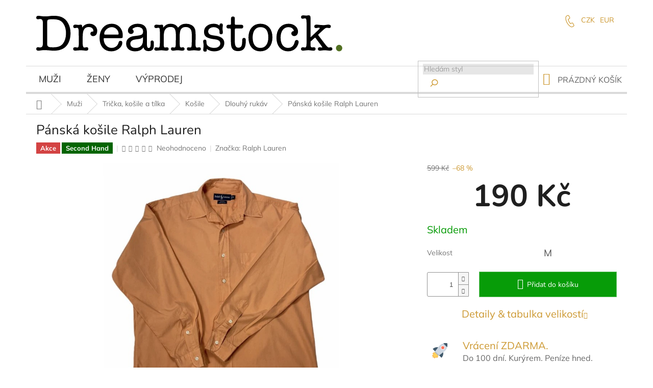

--- FILE ---
content_type: text/html; charset=utf-8
request_url: https://www.dreamstock.cz/dlouhy-rukav/panska-kosile-ralph-lauren-7/
body_size: 30240
content:
<!doctype html><html lang="cs" dir="ltr" class="header-background-light external-fonts-loaded"><head><meta charset="utf-8" /><meta name="viewport" content="width=device-width,initial-scale=1" /><title>Pánská košile Ralph Lauren - Dreamstock.</title><link rel="preconnect" href="https://cdn.myshoptet.com" /><link rel="dns-prefetch" href="https://cdn.myshoptet.com" /><link rel="preload" href="https://cdn.myshoptet.com/prj/dist/master/cms/libs/jquery/jquery-1.11.3.min.js" as="script" /><link href="https://cdn.myshoptet.com/prj/dist/master/cms/templates/frontend_templates/shared/css/font-face/mulish.css" rel="stylesheet"><link href="https://cdn.myshoptet.com/prj/dist/master/cms/templates/frontend_templates/shared/css/font-face/nunito.css" rel="stylesheet"><link href="https://cdn.myshoptet.com/prj/dist/master/shop/dist/font-shoptet-11.css.62c94c7785ff2cea73b2.css" rel="stylesheet"><script>
dataLayer = [];
dataLayer.push({'shoptet' : {
    "pageId": 878,
    "pageType": "productDetail",
    "currency": "CZK",
    "currencyInfo": {
        "decimalSeparator": ",",
        "exchangeRate": 1,
        "priceDecimalPlaces": 2,
        "symbol": "K\u010d",
        "symbolLeft": 0,
        "thousandSeparator": " "
    },
    "language": "cs",
    "projectId": 19261,
    "product": {
        "id": 74223,
        "guid": "7df186e6-fc39-11eb-bc43-ecf4bbd76e50",
        "hasVariants": true,
        "codes": [
            {
                "code": "CM19\/1"
            }
        ],
        "name": "P\u00e1nsk\u00e1 ko\u0161ile Ralph Lauren",
        "appendix": "",
        "weight": 0,
        "manufacturer": "Ralph Lauren",
        "manufacturerGuid": "1EF53320B56567C6889CDA0BA3DED3EE",
        "currentCategory": "P\u00e1nsk\u00e9 oble\u010den\u00ed | Tri\u010dka, ko\u0161ile a t\u00edlka | Ko\u0161ile | Dlouh\u00fd ruk\u00e1v",
        "currentCategoryGuid": "ded74076-6ccd-11e9-a065-0cc47a6c92bc",
        "defaultCategory": "P\u00e1nsk\u00e9 oble\u010den\u00ed | Tri\u010dka, ko\u0161ile a t\u00edlka | Ko\u0161ile | Dlouh\u00fd ruk\u00e1v",
        "defaultCategoryGuid": "ded74076-6ccd-11e9-a065-0cc47a6c92bc",
        "currency": "CZK",
        "priceWithVat": 190
    },
    "stocks": [
        {
            "id": "ext",
            "title": "Sklad",
            "isDeliveryPoint": 0,
            "visibleOnEshop": 1
        }
    ],
    "cartInfo": {
        "id": null,
        "freeShipping": false,
        "freeShippingFrom": 2800,
        "leftToFreeGift": {
            "formattedPrice": "0 K\u010d",
            "priceLeft": 0
        },
        "freeGift": false,
        "leftToFreeShipping": {
            "priceLeft": 2800,
            "dependOnRegion": 0,
            "formattedPrice": "2 800 K\u010d"
        },
        "discountCoupon": [],
        "getNoBillingShippingPrice": {
            "withoutVat": 0,
            "vat": 0,
            "withVat": 0
        },
        "cartItems": [],
        "taxMode": "ORDINARY"
    },
    "cart": [],
    "customer": {
        "priceRatio": 1,
        "priceListId": 1,
        "groupId": null,
        "registered": false,
        "mainAccount": false
    }
}});
</script>

<!-- Google Tag Manager -->
<script>(function(w,d,s,l,i){w[l]=w[l]||[];w[l].push({'gtm.start':
new Date().getTime(),event:'gtm.js'});var f=d.getElementsByTagName(s)[0],
j=d.createElement(s),dl=l!='dataLayer'?'&l='+l:'';j.async=true;j.src=
'https://www.googletagmanager.com/gtm.js?id='+i+dl;f.parentNode.insertBefore(j,f);
})(window,document,'script','dataLayer','GTM-NPV3GLG');</script>
<!-- End Google Tag Manager -->

<meta property="og:type" content="website"><meta property="og:site_name" content="dreamstock.cz"><meta property="og:url" content="https://www.dreamstock.cz/dlouhy-rukav/panska-kosile-ralph-lauren-7/"><meta property="og:title" content="Pánská košile Ralph Lauren - Dreamstock."><meta name="author" content="Dreamstock."><meta name="web_author" content="Shoptet.cz"><meta name="dcterms.rightsHolder" content="www.dreamstock.cz"><meta name="robots" content="index,follow"><meta property="og:image" content="https://cdn.myshoptet.com/usr/www.dreamstock.cz/user/shop/big/74223_panska-kosile-ralph-lauren.jpg?611bab69"><meta property="og:description" content="Pánská košile Ralph Lauren. "><meta name="description" content="Pánská košile Ralph Lauren. "><meta property="product:price:amount" content="190"><meta property="product:price:currency" content="CZK"><style>:root {--color-primary: #cc9830;--color-primary-h: 40;--color-primary-s: 62%;--color-primary-l: 49%;--color-primary-hover: #f56b00;--color-primary-hover-h: 26;--color-primary-hover-s: 100%;--color-primary-hover-l: 48%;--color-secondary: #cc9830;--color-secondary-h: 40;--color-secondary-s: 62%;--color-secondary-l: 49%;--color-secondary-hover: #cc9830;--color-secondary-hover-h: 40;--color-secondary-hover-s: 62%;--color-secondary-hover-l: 49%;--color-tertiary: #f56b00;--color-tertiary-h: 26;--color-tertiary-s: 100%;--color-tertiary-l: 48%;--color-tertiary-hover: #cc9830;--color-tertiary-hover-h: 40;--color-tertiary-hover-s: 62%;--color-tertiary-hover-l: 49%;--color-header-background: #ffffff;--template-font: "Mulish";--template-headings-font: "Nunito";--header-background-url: none;--cookies-notice-background: #1A1937;--cookies-notice-color: #F8FAFB;--cookies-notice-button-hover: #f5f5f5;--cookies-notice-link-hover: #27263f;--templates-update-management-preview-mode-content: "Náhled aktualizací šablony je aktivní pro váš prohlížeč."}</style>
    
    <link href="https://cdn.myshoptet.com/prj/dist/master/shop/dist/main-11.less.5a24dcbbdabfd189c152.css" rel="stylesheet" />
        
    <script>var shoptet = shoptet || {};</script>
    <script src="https://cdn.myshoptet.com/prj/dist/master/shop/dist/main-3g-header.js.05f199e7fd2450312de2.js"></script>
<!-- User include --><!-- project html code header -->
<script type="text/javascript">
window.shoptetScriptsSettings = {
    stock: {
       inStock: ['Skladem'],
       earlyHoursTreshold: 13,
       cz: { early: 1, late: 2},
       sk_zasilkovna: { early: 1, late: 2},
       sk_post: { early: 2, late: 3,},
    }
};
</script>
<!-- This script must do some shims (like some GLAMI pixel hacks) -->
<script type="text/javascript" src="https://www.dreamstock.cz/user/documents/ext/shoptet-pre.js?v2">
</script>
<script src="https://ajax.googleapis.com/ajax/libs/jquery/2.1.3/jquery.min.js"></script>
<meta name="google-site-verification" content="3EK29bxqojVGwcV3WjFrX7roCB8tmDNtUzKjpclo_W4" />
<link rel="stylesheet" href="https://www.dreamstock.cz/user/documents/ext/shop.css?v15" />

<style>
.spropitne{width: 100%; float: left;display: inline-flex;margin-top:5px;padding: 10px;margin-bottom: 25px;}
.spropitne .text {width: 48%;display: table-cell;font-size: 12px;color: #666;line-height: 18px;padding-left: 16px;}
.spropitne .text strong{display: block;font-size: 15px; color: #f56b00;}
.spropitne .mince{display: inline-flex;justify-content: center;}
div.spropitne > div.mince > form > input[type=submit]:nth-child(4) {border: 1px solid #cc9830;border-radius: 0px !important;color: #cc9830;background-color: #fff;padding-top: 7px;padding-bottom: 7px;padding-left: 20px;padding-right: 20px;-webkit-transition: all 0.3s ease-out;-o-transition: all 0.3s ease-out;transition: all 0.3s ease-out;-webkit-appearance: none;-moz-appearance: none;}
div.spropitne > div.mince > form > input[type=submit]:nth-child(4):hover {color: #fff;border-color: #cc9830;background-color: #cc9830;}
#cart-wrapper > div.cart-inner > div > div.col-md-8 > div > div > div.spropitne > div.obrazek-refresh > img{opacity: .3;}
body > div.container > div.spropitne {display:none;}
body > div.container > h4 {display:none;}

@media screen and (max-width: 767px) {
  .obrazek-refresh {
    display: none !important;
  }
}
@media screen and (max-width: 767px) {
.spropitne .text {width: 90%;padding-left:0px !important;}
.spropitne .text strong {font-size: 11px !important;}
}
@media screen and (max-width: 767px) {
.spropitne {padding: 0px !important;}
}

.menu-item-1311 b {
    color: #DD2A2F; 
}
</style>
<!-- /User include --><link rel="shortcut icon" href="/favicon.ico" type="image/x-icon" /><link rel="canonical" href="https://www.dreamstock.cz/dlouhy-rukav/panska-kosile-ralph-lauren-7/" />    <script>
        var _hwq = _hwq || [];
        _hwq.push(['setKey', 'DE1A4FDCF7650E8B0969CA4CA639D86E']);
        _hwq.push(['setTopPos', '300']);
        _hwq.push(['showWidget', '21']);
        (function() {
            var ho = document.createElement('script');
            ho.src = 'https://cz.im9.cz/direct/i/gjs.php?n=wdgt&sak=DE1A4FDCF7650E8B0969CA4CA639D86E';
            var s = document.getElementsByTagName('script')[0]; s.parentNode.insertBefore(ho, s);
        })();
    </script>
<script>!function(){var t={9196:function(){!function(){var t=/\[object (Boolean|Number|String|Function|Array|Date|RegExp)\]/;function r(r){return null==r?String(r):(r=t.exec(Object.prototype.toString.call(Object(r))))?r[1].toLowerCase():"object"}function n(t,r){return Object.prototype.hasOwnProperty.call(Object(t),r)}function e(t){if(!t||"object"!=r(t)||t.nodeType||t==t.window)return!1;try{if(t.constructor&&!n(t,"constructor")&&!n(t.constructor.prototype,"isPrototypeOf"))return!1}catch(t){return!1}for(var e in t);return void 0===e||n(t,e)}function o(t,r,n){this.b=t,this.f=r||function(){},this.d=!1,this.a={},this.c=[],this.e=function(t){return{set:function(r,n){u(c(r,n),t.a)},get:function(r){return t.get(r)}}}(this),i(this,t,!n);var e=t.push,o=this;t.push=function(){var r=[].slice.call(arguments,0),n=e.apply(t,r);return i(o,r),n}}function i(t,n,o){for(t.c.push.apply(t.c,n);!1===t.d&&0<t.c.length;){if("array"==r(n=t.c.shift()))t:{var i=n,a=t.a;if("string"==r(i[0])){for(var f=i[0].split("."),s=f.pop(),p=(i=i.slice(1),0);p<f.length;p++){if(void 0===a[f[p]])break t;a=a[f[p]]}try{a[s].apply(a,i)}catch(t){}}}else if("function"==typeof n)try{n.call(t.e)}catch(t){}else{if(!e(n))continue;for(var l in n)u(c(l,n[l]),t.a)}o||(t.d=!0,t.f(t.a,n),t.d=!1)}}function c(t,r){for(var n={},e=n,o=t.split("."),i=0;i<o.length-1;i++)e=e[o[i]]={};return e[o[o.length-1]]=r,n}function u(t,o){for(var i in t)if(n(t,i)){var c=t[i];"array"==r(c)?("array"==r(o[i])||(o[i]=[]),u(c,o[i])):e(c)?(e(o[i])||(o[i]={}),u(c,o[i])):o[i]=c}}window.DataLayerHelper=o,o.prototype.get=function(t){var r=this.a;t=t.split(".");for(var n=0;n<t.length;n++){if(void 0===r[t[n]])return;r=r[t[n]]}return r},o.prototype.flatten=function(){this.b.splice(0,this.b.length),this.b[0]={},u(this.a,this.b[0])}}()}},r={};function n(e){var o=r[e];if(void 0!==o)return o.exports;var i=r[e]={exports:{}};return t[e](i,i.exports,n),i.exports}n.n=function(t){var r=t&&t.__esModule?function(){return t.default}:function(){return t};return n.d(r,{a:r}),r},n.d=function(t,r){for(var e in r)n.o(r,e)&&!n.o(t,e)&&Object.defineProperty(t,e,{enumerable:!0,get:r[e]})},n.o=function(t,r){return Object.prototype.hasOwnProperty.call(t,r)},function(){"use strict";n(9196)}()}();</script>    <!-- Global site tag (gtag.js) - Google Analytics -->
    <script async src="https://www.googletagmanager.com/gtag/js?id=UA-45599591-1"></script>
    <script>
        
        window.dataLayer = window.dataLayer || [];
        function gtag(){dataLayer.push(arguments);}
        

        
        gtag('js', new Date());

                gtag('config', 'UA-45599591-1', { 'groups': "UA" });
        
        
                gtag('config', 'AW-952252936');
        
        
        
        
        
        
                gtag('set', 'currency', 'CZK');

        gtag('event', 'view_item', {
            "send_to": "UA",
            "items": [
                {
                    "id": "CM19\/1",
                    "name": "P\u00e1nsk\u00e1 ko\u0161ile Ralph Lauren",
                    "category": "P\u00e1nsk\u00e9 oble\u010den\u00ed \/ Tri\u010dka, ko\u0161ile a t\u00edlka \/ Ko\u0161ile \/ Dlouh\u00fd ruk\u00e1v",
                                        "brand": "Ralph Lauren",
                                                            "variant": "M",
                                        "price": 157.02
                }
            ]
        });
        
        
        
        
        
        
        
        
        
        
        
        
        document.addEventListener('DOMContentLoaded', function() {
            if (typeof shoptet.tracking !== 'undefined') {
                for (var id in shoptet.tracking.bannersList) {
                    gtag('event', 'view_promotion', {
                        "send_to": "UA",
                        "promotions": [
                            {
                                "id": shoptet.tracking.bannersList[id].id,
                                "name": shoptet.tracking.bannersList[id].name,
                                "position": shoptet.tracking.bannersList[id].position
                            }
                        ]
                    });
                }
            }

            shoptet.consent.onAccept(function(agreements) {
                if (agreements.length !== 0) {
                    console.debug('gtag consent accept');
                    var gtagConsentPayload =  {
                        'ad_storage': agreements.includes(shoptet.config.cookiesConsentOptPersonalisation)
                            ? 'granted' : 'denied',
                        'analytics_storage': agreements.includes(shoptet.config.cookiesConsentOptAnalytics)
                            ? 'granted' : 'denied',
                                                                                                'ad_user_data': agreements.includes(shoptet.config.cookiesConsentOptPersonalisation)
                            ? 'granted' : 'denied',
                        'ad_personalization': agreements.includes(shoptet.config.cookiesConsentOptPersonalisation)
                            ? 'granted' : 'denied',
                        };
                    console.debug('update consent data', gtagConsentPayload);
                    gtag('consent', 'update', gtagConsentPayload);
                    dataLayer.push(
                        { 'event': 'update_consent' }
                    );
                }
            });
        });
    </script>
<script>
    (function(t, r, a, c, k, i, n, g) { t['ROIDataObject'] = k;
    t[k]=t[k]||function(){ (t[k].q=t[k].q||[]).push(arguments) },t[k].c=i;n=r.createElement(a),
    g=r.getElementsByTagName(a)[0];n.async=1;n.src=c;g.parentNode.insertBefore(n,g)
    })(window, document, 'script', '//www.heureka.cz/ocm/sdk.js?source=shoptet&version=2&page=product_detail', 'heureka', 'cz');

    heureka('set_user_consent', 1);
</script>
</head><body class="desktop id-878 in-dlouhy-rukav template-11 type-product type-detail one-column-body columns-3 ums_forms_redesign--off ums_a11y_category_page--on ums_discussion_rating_forms--off ums_flags_display_unification--on ums_a11y_login--on mobile-header-version-0"><noscript>
    <style>
        #header {
            padding-top: 0;
            position: relative !important;
            top: 0;
        }
        .header-navigation {
            position: relative !important;
        }
        .overall-wrapper {
            margin: 0 !important;
        }
        body:not(.ready) {
            visibility: visible !important;
        }
    </style>
    <div class="no-javascript">
        <div class="no-javascript__title">Musíte změnit nastavení vašeho prohlížeče</div>
        <div class="no-javascript__text">Podívejte se na: <a href="https://www.google.com/support/bin/answer.py?answer=23852">Jak povolit JavaScript ve vašem prohlížeči</a>.</div>
        <div class="no-javascript__text">Pokud používáte software na blokování reklam, může být nutné povolit JavaScript z této stránky.</div>
        <div class="no-javascript__text">Děkujeme.</div>
    </div>
</noscript>

        <div id="fb-root"></div>
        <script>
            window.fbAsyncInit = function() {
                FB.init({
                    autoLogAppEvents : true,
                    xfbml            : true,
                    version          : 'v24.0'
                });
            };
        </script>
        <script async defer crossorigin="anonymous" src="https://connect.facebook.net/cs_CZ/sdk.js#xfbml=1&version=v24.0"></script><script>
var dataHelper = new DataLayerHelper(dataLayer);
var netto = dataHelper.get('shoptet.order.netto');
var total = dataHelper.get('shoptet.order.total');

if(netto && total){
var currency = dataHelper.get('shoptet.order.currencyCode');
if(currency == 'EUR'){
   var c = 25;
   total *= 25;
   netto *= 25;
}

dataLayer.push({
   'lubos':{
      'order': {
         'totalCZK': total,
         'nettoCZK': netto
      }
   }
});
}
</script>

<!-- Google Tag Manager (noscript) -->
<noscript><iframe src="https://www.googletagmanager.com/ns.html?id=GTM-NPV3GLG"
height="0" width="0" style="display:none;visibility:hidden"></iframe></noscript>
<!-- End Google Tag Manager (noscript) -->

<a href="#content" class="skip-link sr-only">Přejít na obsah</a><div class="overall-wrapper"><div class="user-action"><div class="container">
    <div class="user-action-in">
                    <div id="login" class="user-action-login popup-widget login-widget" role="dialog" aria-labelledby="loginHeading">
        <div class="popup-widget-inner">
                            <h2 id="loginHeading">Přihlášení k vašemu účtu</h2><div id="customerLogin"><form action="/action/Customer/Login/" method="post" id="formLoginIncluded" class="csrf-enabled formLogin" data-testid="formLogin"><input type="hidden" name="referer" value="" /><div class="form-group"><div class="input-wrapper email js-validated-element-wrapper no-label"><input type="email" name="email" class="form-control" autofocus placeholder="E-mailová adresa (např. jan@novak.cz)" data-testid="inputEmail" autocomplete="email" required /></div></div><div class="form-group"><div class="input-wrapper password js-validated-element-wrapper no-label"><input type="password" name="password" class="form-control" placeholder="Heslo" data-testid="inputPassword" autocomplete="current-password" required /><span class="no-display">Nemůžete vyplnit toto pole</span><input type="text" name="surname" value="" class="no-display" /></div></div><div class="form-group"><div class="login-wrapper"><button type="submit" class="btn btn-secondary btn-text btn-login" data-testid="buttonSubmit">Přihlásit se</button><div class="password-helper"><a href="/registrace/" data-testid="signup" rel="nofollow">Nová registrace</a><a href="/klient/zapomenute-heslo/" rel="nofollow">Zapomenuté heslo</a></div></div></div><div class="social-login-buttons"><div class="social-login-buttons-divider"><span>nebo</span></div><div class="form-group"><a href="/action/Social/login/?provider=Facebook" class="login-btn facebook" rel="nofollow"><span class="login-facebook-icon"></span><strong>Přihlásit se přes Facebook</strong></a></div><div class="form-group"><a href="/action/Social/login/?provider=Google" class="login-btn google" rel="nofollow"><span class="login-google-icon"></span><strong>Přihlásit se přes Google</strong></a></div></div></form>
</div>                    </div>
    </div>

                            <div id="cart-widget" class="user-action-cart popup-widget cart-widget loader-wrapper" data-testid="popupCartWidget" role="dialog" aria-hidden="true">
    <div class="popup-widget-inner cart-widget-inner place-cart-here">
        <div class="loader-overlay">
            <div class="loader"></div>
        </div>
    </div>

    <div class="cart-widget-button">
        <a href="/kosik/" class="btn btn-conversion" id="continue-order-button" rel="nofollow" data-testid="buttonNextStep">Pokračovat do košíku</a>
    </div>
</div>
            </div>
</div>
</div><div class="top-navigation-bar" data-testid="topNavigationBar">

    <div class="container">

        <div class="top-navigation-contacts">
            <strong>Zákaznická podpora:</strong><a href="tel:+420777036830" class="project-phone" aria-label="Zavolat na +420777036830" data-testid="contactboxPhone"><span>+420 777 036 830</span></a><a href="mailto:info@dreamstock.cz" class="project-email" data-testid="contactboxEmail"><span>info@dreamstock.cz</span></a>        </div>

                            <div class="top-navigation-menu">
                <div class="top-navigation-menu-trigger"></div>
                <ul class="top-navigation-bar-menu">
                                            <li class="top-navigation-menu-item-external-54">
                            <a href="https://dreamstock.cz/doprava-platba/">Doprava &amp; platba</a>
                        </li>
                                            <li class="top-navigation-menu-item-717">
                            <a href="/kontakt/">Výdejny &amp; kontakty</a>
                        </li>
                                            <li class="top-navigation-menu-item-external-57">
                            <a href="https://www.dreamstock.cz/vraceni-zbozi2/">100 dní na výměnu</a>
                        </li>
                                    </ul>
                <ul class="top-navigation-bar-menu-helper"></ul>
            </div>
        
        <div class="top-navigation-tools">
            <div class="responsive-tools">
                <a href="#" class="toggle-window" data-target="search" aria-label="Hledat" data-testid="linkSearchIcon"></a>
                                                            <a href="#" class="toggle-window" data-target="login"></a>
                                                    <a href="#" class="toggle-window" data-target="navigation" aria-label="Menu" data-testid="hamburgerMenu"></a>
            </div>
                <div class="dropdown">
        <span>Ceny v:</span>
        <button id="topNavigationDropdown" type="button" data-toggle="dropdown" aria-haspopup="true" aria-expanded="false">
            CZK
            <span class="caret"></span>
        </button>
        <ul class="dropdown-menu" aria-labelledby="topNavigationDropdown"><li><a href="/action/Currency/changeCurrency/?currencyCode=CZK" rel="nofollow">CZK</a></li><li><a href="/action/Currency/changeCurrency/?currencyCode=EUR" rel="nofollow">EUR</a></li></ul>
    </div>
            <button class="top-nav-button top-nav-button-login toggle-window" type="button" data-target="login" aria-haspopup="dialog" aria-controls="login" aria-expanded="false" data-testid="signin"><span>Přihlášení</span></button>        </div>

    </div>

</div>
<header id="header"><div class="container navigation-wrapper">
    <div class="header-top">
        <div class="site-name-wrapper">
            <div class="site-name"><a href="/" data-testid="linkWebsiteLogo"><img src="https://cdn.myshoptet.com/usr/www.dreamstock.cz/user/logos/logo.png" alt="Dreamstock." fetchpriority="low" /></a></div>        </div>
        <div class="search" itemscope itemtype="https://schema.org/WebSite">
            <meta itemprop="headline" content="Dlouhý rukáv"/><meta itemprop="url" content="https://www.dreamstock.cz"/><meta itemprop="text" content="Pánská košile Ralph Lauren. "/>            <form action="/action/ProductSearch/prepareString/" method="post"
    id="formSearchForm" class="search-form compact-form js-search-main"
    itemprop="potentialAction" itemscope itemtype="https://schema.org/SearchAction" data-testid="searchForm">
    <fieldset>
        <meta itemprop="target"
            content="https://www.dreamstock.cz/vyhledavani/?string={string}"/>
        <input type="hidden" name="language" value="cs"/>
        
            
<input
    type="search"
    name="string"
        class="query-input form-control search-input js-search-input"
    placeholder="Napište, co hledáte"
    autocomplete="off"
    required
    itemprop="query-input"
    aria-label="Vyhledávání"
    data-testid="searchInput"
>
            <button type="submit" class="btn btn-default" data-testid="searchBtn">Hledat</button>
        
    </fieldset>
</form>
        </div>
        <div class="navigation-buttons">
                
    <a href="/kosik/" class="btn btn-icon toggle-window cart-count" data-target="cart" data-hover="true" data-redirect="true" data-testid="headerCart" rel="nofollow" aria-haspopup="dialog" aria-expanded="false" aria-controls="cart-widget">
        
                <span class="sr-only">Nákupní košík</span>
        
            <span class="cart-price visible-lg-inline-block" data-testid="headerCartPrice">
                                    Prázdný košík                            </span>
        
    
            </a>
        </div>
    </div>
    <nav id="navigation" aria-label="Hlavní menu" data-collapsible="true"><div class="navigation-in menu"><ul class="menu-level-1" role="menubar" data-testid="headerMenuItems"><li class="menu-item-675 ext" role="none"><a href="/panske-obleceni/" data-testid="headerMenuItem" role="menuitem" aria-haspopup="true" aria-expanded="false"><b>Muži</b><span class="submenu-arrow"></span></a><ul class="menu-level-2" aria-label="Muži" tabindex="-1" role="menu"><li class="menu-item-689 has-third-level" role="none"><a href="/boty/" class="menu-image" data-testid="headerMenuItem" tabindex="-1" aria-hidden="true"><img src="data:image/svg+xml,%3Csvg%20width%3D%22140%22%20height%3D%22100%22%20xmlns%3D%22http%3A%2F%2Fwww.w3.org%2F2000%2Fsvg%22%3E%3C%2Fsvg%3E" alt="" aria-hidden="true" width="140" height="100"  data-src="https://cdn.myshoptet.com/usr/www.dreamstock.cz/user/categories/thumb/fefef.jpg" fetchpriority="low" /></a><div><a href="/boty/" data-testid="headerMenuItem" role="menuitem"><span>Boty</span></a>
                                                    <ul class="menu-level-3" role="menu">
                                                                    <li class="menu-item-767" role="none">
                                        <a href="/kotnikove/" data-testid="headerMenuItem" role="menuitem">
                                            Kotníkové</a>,                                    </li>
                                                                    <li class="menu-item-802" role="none">
                                        <a href="/pantofle--sandaly--zabky/" data-testid="headerMenuItem" role="menuitem">
                                            Pantofle, sandály a žabky</a>,                                    </li>
                                                                    <li class="menu-item-785" role="none">
                                        <a href="/polobotky/" data-testid="headerMenuItem" role="menuitem">
                                            Polobotky a mokasíny</a>,                                    </li>
                                                                    <li class="menu-item-766" role="none">
                                        <a href="/tenisky/" data-testid="headerMenuItem" role="menuitem">
                                            Tenisky</a>,                                    </li>
                                                                    <li class="menu-item-806" role="none">
                                        <a href="/tkanicky/" data-testid="headerMenuItem" role="menuitem">
                                            Tkaničky</a>,                                    </li>
                                                                    <li class="menu-item-834" role="none">
                                        <a href="/impregnace/" data-testid="headerMenuItem" role="menuitem">
                                            Impregnace</a>,                                    </li>
                                                                    <li class="menu-item-892" role="none">
                                        <a href="/slip-on/" data-testid="headerMenuItem" role="menuitem">
                                            Slip-On</a>                                    </li>
                                                            </ul>
                        </div></li><li class="menu-item-691 has-third-level" role="none"><a href="/doplnky/" class="menu-image" data-testid="headerMenuItem" tabindex="-1" aria-hidden="true"><img src="data:image/svg+xml,%3Csvg%20width%3D%22140%22%20height%3D%22100%22%20xmlns%3D%22http%3A%2F%2Fwww.w3.org%2F2000%2Fsvg%22%3E%3C%2Fsvg%3E" alt="" aria-hidden="true" width="140" height="100"  data-src="https://cdn.myshoptet.com/usr/www.dreamstock.cz/user/categories/thumb/aasas.jpg" fetchpriority="low" /></a><div><a href="/doplnky/" data-testid="headerMenuItem" role="menuitem"><span>Doplňky</span></a>
                                                    <ul class="menu-level-3" role="menu">
                                                                    <li class="menu-item-818" role="none">
                                        <a href="/cepice--ksilty-a-kulichy/" data-testid="headerMenuItem" role="menuitem">
                                            Čepice, kšilty, rukavice a šály</a>,                                    </li>
                                                                    <li class="menu-item-786" role="none">
                                        <a href="/hodinky/" data-testid="headerMenuItem" role="menuitem">
                                            Hodinky</a>,                                    </li>
                                                                    <li class="menu-item-826" role="none">
                                        <a href="/pasky/" data-testid="headerMenuItem" role="menuitem">
                                            Pásky</a>,                                    </li>
                                                                    <li class="menu-item-794" role="none">
                                        <a href="/ostatni/" data-testid="headerMenuItem" role="menuitem">
                                            Ostatní</a>,                                    </li>
                                                                    <li class="menu-item-877" role="none">
                                        <a href="/bryle/" data-testid="headerMenuItem" role="menuitem">
                                            Brýle</a>                                    </li>
                                                            </ul>
                        </div></li><li class="menu-item-725 has-third-level" role="none"><a href="/tricka--kosile--tilka/" class="menu-image" data-testid="headerMenuItem" tabindex="-1" aria-hidden="true"><img src="data:image/svg+xml,%3Csvg%20width%3D%22140%22%20height%3D%22100%22%20xmlns%3D%22http%3A%2F%2Fwww.w3.org%2F2000%2Fsvg%22%3E%3C%2Fsvg%3E" alt="" aria-hidden="true" width="140" height="100"  data-src="https://cdn.myshoptet.com/usr/www.dreamstock.cz/user/categories/thumb/aaasa.jpg" fetchpriority="low" /></a><div><a href="/tricka--kosile--tilka/" data-testid="headerMenuItem" role="menuitem"><span>Trička, košile a tílka</span></a>
                                                    <ul class="menu-level-3" role="menu">
                                                                    <li class="menu-item-793" role="none">
                                        <a href="/tricka/" data-testid="headerMenuItem" role="menuitem">
                                            Trička a tílka</a>,                                    </li>
                                                                    <li class="menu-item-798" role="none">
                                        <a href="/kosile/" data-testid="headerMenuItem" role="menuitem">
                                            Košile</a>                                    </li>
                                                            </ul>
                        </div></li><li class="menu-item-754 has-third-level" role="none"><a href="/bundy-a-kabaty-2/" class="menu-image" data-testid="headerMenuItem" tabindex="-1" aria-hidden="true"><img src="data:image/svg+xml,%3Csvg%20width%3D%22140%22%20height%3D%22100%22%20xmlns%3D%22http%3A%2F%2Fwww.w3.org%2F2000%2Fsvg%22%3E%3C%2Fsvg%3E" alt="" aria-hidden="true" width="140" height="100"  data-src="https://cdn.myshoptet.com/usr/www.dreamstock.cz/user/categories/thumb/cddcd-1.jpg" fetchpriority="low" /></a><div><a href="/bundy-a-kabaty-2/" data-testid="headerMenuItem" role="menuitem"><span>Bundy a kabáty</span></a>
                                                    <ul class="menu-level-3" role="menu">
                                                                    <li class="menu-item-820" role="none">
                                        <a href="/bundy-a-vesty-2/" data-testid="headerMenuItem" role="menuitem">
                                            Bundy a vesty</a>,                                    </li>
                                                                    <li class="menu-item-821" role="none">
                                        <a href="/parky-a-kabaty-2/" data-testid="headerMenuItem" role="menuitem">
                                            Parky a kabáty</a>                                    </li>
                                                            </ul>
                        </div></li><li class="menu-item-732 has-third-level" role="none"><a href="/kalhoty--sotky/" class="menu-image" data-testid="headerMenuItem" tabindex="-1" aria-hidden="true"><img src="data:image/svg+xml,%3Csvg%20width%3D%22140%22%20height%3D%22100%22%20xmlns%3D%22http%3A%2F%2Fwww.w3.org%2F2000%2Fsvg%22%3E%3C%2Fsvg%3E" alt="" aria-hidden="true" width="140" height="100"  data-src="https://cdn.myshoptet.com/usr/www.dreamstock.cz/user/categories/thumb/aaasaas.jpg" fetchpriority="low" /></a><div><a href="/kalhoty--sotky/" data-testid="headerMenuItem" role="menuitem"><span>Kalhoty, šortky</span></a>
                                                    <ul class="menu-level-3" role="menu">
                                                                    <li class="menu-item-872" role="none">
                                        <a href="/teplaky/" data-testid="headerMenuItem" role="menuitem">
                                            Tepláky</a>,                                    </li>
                                                                    <li class="menu-item-886" role="none">
                                        <a href="/sortky/" data-testid="headerMenuItem" role="menuitem">
                                            Šortky</a>,                                    </li>
                                                                    <li class="menu-item-1125" role="none">
                                        <a href="/kalhoty/" data-testid="headerMenuItem" role="menuitem">
                                            Kalhoty</a>                                    </li>
                                                            </ul>
                        </div></li><li class="menu-item-762 has-third-level" role="none"><a href="/kufry--tasky-a-penezenky/" class="menu-image" data-testid="headerMenuItem" tabindex="-1" aria-hidden="true"><img src="data:image/svg+xml,%3Csvg%20width%3D%22140%22%20height%3D%22100%22%20xmlns%3D%22http%3A%2F%2Fwww.w3.org%2F2000%2Fsvg%22%3E%3C%2Fsvg%3E" alt="" aria-hidden="true" width="140" height="100"  data-src="https://cdn.myshoptet.com/usr/www.dreamstock.cz/user/categories/thumb/frfrf.jpg" fetchpriority="low" /></a><div><a href="/kufry--tasky-a-penezenky/" data-testid="headerMenuItem" role="menuitem"><span>Kufry, tašky a peněženky</span></a>
                                                    <ul class="menu-level-3" role="menu">
                                                                    <li class="menu-item-1493" role="none">
                                        <a href="/tasky-a-ledvinky/" data-testid="headerMenuItem" role="menuitem">
                                            Tašky a Ledvinky</a>,                                    </li>
                                                                    <li class="menu-item-784" role="none">
                                        <a href="/kufry-2/" data-testid="headerMenuItem" role="menuitem">
                                            Kufry</a>,                                    </li>
                                                                    <li class="menu-item-846" role="none">
                                        <a href="/batohy/" data-testid="headerMenuItem" role="menuitem">
                                            Batohy</a>,                                    </li>
                                                                    <li class="menu-item-1065" role="none">
                                        <a href="/penezenky-2/" data-testid="headerMenuItem" role="menuitem">
                                            Peněženky</a>                                    </li>
                                                            </ul>
                        </div></li><li class="menu-item-729 has-third-level" role="none"><a href="/mikiny--svetry-2/" class="menu-image" data-testid="headerMenuItem" tabindex="-1" aria-hidden="true"><img src="data:image/svg+xml,%3Csvg%20width%3D%22140%22%20height%3D%22100%22%20xmlns%3D%22http%3A%2F%2Fwww.w3.org%2F2000%2Fsvg%22%3E%3C%2Fsvg%3E" alt="" aria-hidden="true" width="140" height="100"  data-src="https://cdn.myshoptet.com/usr/www.dreamstock.cz/user/categories/thumb/aaaas.jpg" fetchpriority="low" /></a><div><a href="/mikiny--svetry-2/" data-testid="headerMenuItem" role="menuitem"><span>Mikiny a svetry</span></a>
                                                    <ul class="menu-level-3" role="menu">
                                                                    <li class="menu-item-792" role="none">
                                        <a href="/mikiny/" data-testid="headerMenuItem" role="menuitem">
                                            Mikiny</a>,                                    </li>
                                                                    <li class="menu-item-796" role="none">
                                        <a href="/svetry/" data-testid="headerMenuItem" role="menuitem">
                                            Svetry</a>                                    </li>
                                                            </ul>
                        </div></li><li class="menu-item-799 has-third-level" role="none"><a href="/spodni-pradlo-2/" class="menu-image" data-testid="headerMenuItem" tabindex="-1" aria-hidden="true"><img src="data:image/svg+xml,%3Csvg%20width%3D%22140%22%20height%3D%22100%22%20xmlns%3D%22http%3A%2F%2Fwww.w3.org%2F2000%2Fsvg%22%3E%3C%2Fsvg%3E" alt="" aria-hidden="true" width="140" height="100"  data-src="https://cdn.myshoptet.com/usr/www.dreamstock.cz/user/categories/thumb/aaadad.jpg" fetchpriority="low" /></a><div><a href="/spodni-pradlo-2/" data-testid="headerMenuItem" role="menuitem"><span>Spodní prádlo</span></a>
                                                    <ul class="menu-level-3" role="menu">
                                                                    <li class="menu-item-1502" role="none">
                                        <a href="/pyzama-a-zupany-2/" data-testid="headerMenuItem" role="menuitem">
                                            Pyžama a župany</a>,                                    </li>
                                                                    <li class="menu-item-800" role="none">
                                        <a href="/boxerky--slipy-a-trenyrky/" data-testid="headerMenuItem" role="menuitem">
                                            Boxerky, slipy a trenýrky</a>,                                    </li>
                                                                    <li class="menu-item-804" role="none">
                                        <a href="/ponozky/" data-testid="headerMenuItem" role="menuitem">
                                            Ponožky</a>,                                    </li>
                                                                    <li class="menu-item-916" role="none">
                                        <a href="/plavky/" data-testid="headerMenuItem" role="menuitem">
                                            Plavky</a>                                    </li>
                                                            </ul>
                        </div></li></ul></li>
<li class="menu-item-707 ext" role="none"><a href="/zeny/" data-testid="headerMenuItem" role="menuitem" aria-haspopup="true" aria-expanded="false"><b>Ženy</b><span class="submenu-arrow"></span></a><ul class="menu-level-2" aria-label="Ženy" tabindex="-1" role="menu"><li class="menu-item-708 has-third-level" role="none"><a href="/boty-2/" class="menu-image" data-testid="headerMenuItem" tabindex="-1" aria-hidden="true"><img src="data:image/svg+xml,%3Csvg%20width%3D%22140%22%20height%3D%22100%22%20xmlns%3D%22http%3A%2F%2Fwww.w3.org%2F2000%2Fsvg%22%3E%3C%2Fsvg%3E" alt="" aria-hidden="true" width="140" height="100"  data-src="https://cdn.myshoptet.com/usr/www.dreamstock.cz/user/categories/thumb/8881-3.jpg" fetchpriority="low" /></a><div><a href="/boty-2/" data-testid="headerMenuItem" role="menuitem"><span>Boty</span></a>
                                                    <ul class="menu-level-3" role="menu">
                                                                    <li class="menu-item-791" role="none">
                                        <a href="/balerinky/" data-testid="headerMenuItem" role="menuitem">
                                            Balerínky</a>,                                    </li>
                                                                    <li class="menu-item-768" role="none">
                                        <a href="/kotnikove-2/" data-testid="headerMenuItem" role="menuitem">
                                            Kotníkové</a>,                                    </li>
                                                                    <li class="menu-item-808" role="none">
                                        <a href="/kozacky/" data-testid="headerMenuItem" role="menuitem">
                                            Kozačky a válenky</a>,                                    </li>
                                                                    <li class="menu-item-770" role="none">
                                        <a href="/na-doma/" data-testid="headerMenuItem" role="menuitem">
                                            Na doma</a>,                                    </li>
                                                                    <li class="menu-item-787" role="none">
                                        <a href="/na-podpatku/" data-testid="headerMenuItem" role="menuitem">
                                            Na podpatku</a>,                                    </li>
                                                                    <li class="menu-item-801" role="none">
                                        <a href="/sandaly--zabky/" data-testid="headerMenuItem" role="menuitem">
                                            Pantofle, sandály a žabky</a>,                                    </li>
                                                                    <li class="menu-item-769" role="none">
                                        <a href="/tenisky-2/" data-testid="headerMenuItem" role="menuitem">
                                            Tenisky</a>,                                    </li>
                                                                    <li class="menu-item-807" role="none">
                                        <a href="/tkanicky-2/" data-testid="headerMenuItem" role="menuitem">
                                            Tkaničky</a>,                                    </li>
                                                                    <li class="menu-item-835" role="none">
                                        <a href="/impregnace-2/" data-testid="headerMenuItem" role="menuitem">
                                            Impregnace</a>,                                    </li>
                                                                    <li class="menu-item-895" role="none">
                                        <a href="/slip-on-2/" data-testid="headerMenuItem" role="menuitem">
                                            Slip-On</a>                                    </li>
                                                            </ul>
                        </div></li><li class="menu-item-730 has-third-level" role="none"><a href="/topy--tricka-a-kosile/" class="menu-image" data-testid="headerMenuItem" tabindex="-1" aria-hidden="true"><img src="data:image/svg+xml,%3Csvg%20width%3D%22140%22%20height%3D%22100%22%20xmlns%3D%22http%3A%2F%2Fwww.w3.org%2F2000%2Fsvg%22%3E%3C%2Fsvg%3E" alt="" aria-hidden="true" width="140" height="100"  data-src="https://cdn.myshoptet.com/usr/www.dreamstock.cz/user/categories/thumb/staz__eny___soubor.jpeg" fetchpriority="low" /></a><div><a href="/topy--tricka-a-kosile/" data-testid="headerMenuItem" role="menuitem"><span>Topy, trička a košile</span></a>
                                                    <ul class="menu-level-3" role="menu">
                                                                    <li class="menu-item-874" role="none">
                                        <a href="/topy-a-tricka/" data-testid="headerMenuItem" role="menuitem">
                                            Topy a trička</a>,                                    </li>
                                                                    <li class="menu-item-876" role="none">
                                        <a href="/kosile-2/" data-testid="headerMenuItem" role="menuitem">
                                            Košile</a>                                    </li>
                                                            </ul>
                        </div></li><li class="menu-item-753 has-third-level" role="none"><a href="/bundy-a-kabaty/" class="menu-image" data-testid="headerMenuItem" tabindex="-1" aria-hidden="true"><img src="data:image/svg+xml,%3Csvg%20width%3D%22140%22%20height%3D%22100%22%20xmlns%3D%22http%3A%2F%2Fwww.w3.org%2F2000%2Fsvg%22%3E%3C%2Fsvg%3E" alt="" aria-hidden="true" width="140" height="100"  data-src="https://cdn.myshoptet.com/usr/www.dreamstock.cz/user/categories/thumb/cddcd.jpg" fetchpriority="low" /></a><div><a href="/bundy-a-kabaty/" data-testid="headerMenuItem" role="menuitem"><span>Bundy a kabáty</span></a>
                                                    <ul class="menu-level-3" role="menu">
                                                                    <li class="menu-item-815" role="none">
                                        <a href="/bundy-a-vesty/" data-testid="headerMenuItem" role="menuitem">
                                            Bundy, bombery a vesty</a>,                                    </li>
                                                                    <li class="menu-item-816" role="none">
                                        <a href="/parky-a-kabaty/" data-testid="headerMenuItem" role="menuitem">
                                            Parky a kabáty</a>                                    </li>
                                                            </ul>
                        </div></li><li class="menu-item-710 has-third-level" role="none"><a href="/doplnky-2/" class="menu-image" data-testid="headerMenuItem" tabindex="-1" aria-hidden="true"><img src="data:image/svg+xml,%3Csvg%20width%3D%22140%22%20height%3D%22100%22%20xmlns%3D%22http%3A%2F%2Fwww.w3.org%2F2000%2Fsvg%22%3E%3C%2Fsvg%3E" alt="" aria-hidden="true" width="140" height="100"  data-src="https://cdn.myshoptet.com/usr/www.dreamstock.cz/user/categories/thumb/asasas.jpg" fetchpriority="low" /></a><div><a href="/doplnky-2/" data-testid="headerMenuItem" role="menuitem"><span>Doplňky</span></a>
                                                    <ul class="menu-level-3" role="menu">
                                                                    <li class="menu-item-780" role="none">
                                        <a href="/hodinky-a-sperky/" data-testid="headerMenuItem" role="menuitem">
                                            Hodinky a šperky</a>,                                    </li>
                                                                    <li class="menu-item-819" role="none">
                                        <a href="/cepice--ksilty-a-kulichy-2/" data-testid="headerMenuItem" role="menuitem">
                                            Čepice, kšilty, rukavice a šály</a>,                                    </li>
                                                                    <li class="menu-item-875" role="none">
                                        <a href="/pasky-2/" data-testid="headerMenuItem" role="menuitem">
                                            Pásky</a>,                                    </li>
                                                                    <li class="menu-item-907" role="none">
                                        <a href="/satky/" data-testid="headerMenuItem" role="menuitem">
                                            Šátky</a>,                                    </li>
                                                                    <li class="menu-item-910" role="none">
                                        <a href="/bryle-2/" data-testid="headerMenuItem" role="menuitem">
                                            Brýle</a>                                    </li>
                                                            </ul>
                        </div></li><li class="menu-item-757 has-third-level" role="none"><a href="/kabelky--tasky-a-penezenky/" class="menu-image" data-testid="headerMenuItem" tabindex="-1" aria-hidden="true"><img src="data:image/svg+xml,%3Csvg%20width%3D%22140%22%20height%3D%22100%22%20xmlns%3D%22http%3A%2F%2Fwww.w3.org%2F2000%2Fsvg%22%3E%3C%2Fsvg%3E" alt="" aria-hidden="true" width="140" height="100"  data-src="https://cdn.myshoptet.com/usr/www.dreamstock.cz/user/categories/thumb/aaas.jpg" fetchpriority="low" /></a><div><a href="/kabelky--tasky-a-penezenky/" data-testid="headerMenuItem" role="menuitem"><span>Kabelky, kufry, tašky a peněženky</span></a>
                                                    <ul class="menu-level-3" role="menu">
                                                                    <li class="menu-item-782" role="none">
                                        <a href="/penezenky/" data-testid="headerMenuItem" role="menuitem">
                                            Peněženky</a>,                                    </li>
                                                                    <li class="menu-item-783" role="none">
                                        <a href="/kufry/" data-testid="headerMenuItem" role="menuitem">
                                            Kufry</a>,                                    </li>
                                                                    <li class="menu-item-788" role="none">
                                        <a href="/kabelky-a-tasky/" data-testid="headerMenuItem" role="menuitem">
                                            Kabelky a tašky</a>,                                    </li>
                                                                    <li class="menu-item-847" role="none">
                                        <a href="/batohy-2/" data-testid="headerMenuItem" role="menuitem">
                                            Batohy</a>                                    </li>
                                                            </ul>
                        </div></li><li class="menu-item-734 has-third-level" role="none"><a href="/kalhoty-sortky-leginy/" class="menu-image" data-testid="headerMenuItem" tabindex="-1" aria-hidden="true"><img src="data:image/svg+xml,%3Csvg%20width%3D%22140%22%20height%3D%22100%22%20xmlns%3D%22http%3A%2F%2Fwww.w3.org%2F2000%2Fsvg%22%3E%3C%2Fsvg%3E" alt="" aria-hidden="true" width="140" height="100"  data-src="https://cdn.myshoptet.com/usr/www.dreamstock.cz/user/categories/thumb/saasaaa.jpg" fetchpriority="low" /></a><div><a href="/kalhoty-sortky-leginy/" data-testid="headerMenuItem" role="menuitem"><span>Kalhoty, šortky a legíny</span></a>
                                                    <ul class="menu-level-3" role="menu">
                                                                    <li class="menu-item-812" role="none">
                                        <a href="/kalhoty-a-sortky/" data-testid="headerMenuItem" role="menuitem">
                                            Kalhoty a šortky</a>,                                    </li>
                                                                    <li class="menu-item-813" role="none">
                                        <a href="/leginy/" data-testid="headerMenuItem" role="menuitem">
                                            Legíny</a>                                    </li>
                                                            </ul>
                        </div></li><li class="menu-item-731 has-third-level" role="none"><a href="/mikiny--svetry/" class="menu-image" data-testid="headerMenuItem" tabindex="-1" aria-hidden="true"><img src="data:image/svg+xml,%3Csvg%20width%3D%22140%22%20height%3D%22100%22%20xmlns%3D%22http%3A%2F%2Fwww.w3.org%2F2000%2Fsvg%22%3E%3C%2Fsvg%3E" alt="" aria-hidden="true" width="140" height="100"  data-src="https://cdn.myshoptet.com/usr/www.dreamstock.cz/user/categories/thumb/aaaa.jpg" fetchpriority="low" /></a><div><a href="/mikiny--svetry/" data-testid="headerMenuItem" role="menuitem"><span>Mikiny a svetry</span></a>
                                                    <ul class="menu-level-3" role="menu">
                                                                    <li class="menu-item-832" role="none">
                                        <a href="/mikiny-2/" data-testid="headerMenuItem" role="menuitem">
                                            Mikiny</a>,                                    </li>
                                                                    <li class="menu-item-833" role="none">
                                        <a href="/svetry-2/" data-testid="headerMenuItem" role="menuitem">
                                            Svetry</a>                                    </li>
                                                            </ul>
                        </div></li><li class="menu-item-740 has-third-level" role="none"><a href="/spodni-pradlo/" class="menu-image" data-testid="headerMenuItem" tabindex="-1" aria-hidden="true"><img src="data:image/svg+xml,%3Csvg%20width%3D%22140%22%20height%3D%22100%22%20xmlns%3D%22http%3A%2F%2Fwww.w3.org%2F2000%2Fsvg%22%3E%3C%2Fsvg%3E" alt="" aria-hidden="true" width="140" height="100"  data-src="https://cdn.myshoptet.com/usr/www.dreamstock.cz/user/categories/thumb/ada.jpg" fetchpriority="low" /></a><div><a href="/spodni-pradlo/" data-testid="headerMenuItem" role="menuitem"><span>Spodní prádlo</span></a>
                                                    <ul class="menu-level-3" role="menu">
                                                                    <li class="menu-item-1499" role="none">
                                        <a href="/pyzama-a-zupany/" data-testid="headerMenuItem" role="menuitem">
                                            Pyžama a župany</a>,                                    </li>
                                                                    <li class="menu-item-771" role="none">
                                        <a href="/kalhotky/" data-testid="headerMenuItem" role="menuitem">
                                            Kalhotky</a>,                                    </li>
                                                                    <li class="menu-item-772" role="none">
                                        <a href="/podprsenky/" data-testid="headerMenuItem" role="menuitem">
                                            Podprsenky</a>,                                    </li>
                                                                    <li class="menu-item-841" role="none">
                                        <a href="/ponozky-2/" data-testid="headerMenuItem" role="menuitem">
                                            Ponožky</a>,                                    </li>
                                                                    <li class="menu-item-1143" role="none">
                                        <a href="/plavky-2/" data-testid="headerMenuItem" role="menuitem">
                                            Plavky</a>                                    </li>
                                                            </ul>
                        </div></li><li class="menu-item-735 has-third-level" role="none"><a href="/saty/" class="menu-image" data-testid="headerMenuItem" tabindex="-1" aria-hidden="true"><img src="data:image/svg+xml,%3Csvg%20width%3D%22140%22%20height%3D%22100%22%20xmlns%3D%22http%3A%2F%2Fwww.w3.org%2F2000%2Fsvg%22%3E%3C%2Fsvg%3E" alt="" aria-hidden="true" width="140" height="100"  data-src="https://cdn.myshoptet.com/usr/www.dreamstock.cz/user/categories/thumb/aaaaas.jpg" fetchpriority="low" /></a><div><a href="/saty/" data-testid="headerMenuItem" role="menuitem"><span>Sukně a šaty</span></a>
                                                    <ul class="menu-level-3" role="menu">
                                                                    <li class="menu-item-789" role="none">
                                        <a href="/sukne/" data-testid="headerMenuItem" role="menuitem">
                                            Sukně</a>,                                    </li>
                                                                    <li class="menu-item-790" role="none">
                                        <a href="/saty-2/" data-testid="headerMenuItem" role="menuitem">
                                            Šaty</a>                                    </li>
                                                            </ul>
                        </div></li></ul></li>
<li class="menu-item-1592 ext" role="none"><a href="/vyprodej-5/" data-testid="headerMenuItem" role="menuitem" aria-haspopup="true" aria-expanded="false"><b>Výprodej</b><span class="submenu-arrow"></span></a><ul class="menu-level-2" aria-label="Výprodej" tabindex="-1" role="menu"><li class="menu-item-1601" role="none"><a href="/vyprodej-muzi/" class="menu-image" data-testid="headerMenuItem" tabindex="-1" aria-hidden="true"><img src="data:image/svg+xml,%3Csvg%20width%3D%22140%22%20height%3D%22100%22%20xmlns%3D%22http%3A%2F%2Fwww.w3.org%2F2000%2Fsvg%22%3E%3C%2Fsvg%3E" alt="" aria-hidden="true" width="140" height="100"  data-src="https://cdn.myshoptet.com/usr/www.dreamstock.cz/user/categories/thumb/fweew.jpg" fetchpriority="low" /></a><div><a href="/vyprodej-muzi/" data-testid="headerMenuItem" role="menuitem"><span>Muži</span></a>
                        </div></li><li class="menu-item-1598" role="none"><a href="/vyprodej-zeny/" class="menu-image" data-testid="headerMenuItem" tabindex="-1" aria-hidden="true"><img src="data:image/svg+xml,%3Csvg%20width%3D%22140%22%20height%3D%22100%22%20xmlns%3D%22http%3A%2F%2Fwww.w3.org%2F2000%2Fsvg%22%3E%3C%2Fsvg%3E" alt="" aria-hidden="true" width="140" height="100"  data-src="https://cdn.myshoptet.com/usr/www.dreamstock.cz/user/categories/thumb/wew.jpg" fetchpriority="low" /></a><div><a href="/vyprodej-zeny/" data-testid="headerMenuItem" role="menuitem"><span>Ženy</span></a>
                        </div></li></ul></li>
</ul></div><span class="navigation-close"></span></nav><div class="menu-helper" data-testid="hamburgerMenu"><span>Více</span></div>
</div></header><!-- / header -->


                    <div class="container breadcrumbs-wrapper">
            <div class="breadcrumbs navigation-home-icon-wrapper" itemscope itemtype="https://schema.org/BreadcrumbList">
                                                                            <span id="navigation-first" data-basetitle="Dreamstock." itemprop="itemListElement" itemscope itemtype="https://schema.org/ListItem">
                <a href="/" itemprop="item" class="navigation-home-icon"><span class="sr-only" itemprop="name">Domů</span></a>
                <span class="navigation-bullet">/</span>
                <meta itemprop="position" content="1" />
            </span>
                                <span id="navigation-1" itemprop="itemListElement" itemscope itemtype="https://schema.org/ListItem">
                <a href="/panske-obleceni/" itemprop="item" data-testid="breadcrumbsSecondLevel"><span itemprop="name">Muži</span></a>
                <span class="navigation-bullet">/</span>
                <meta itemprop="position" content="2" />
            </span>
                                <span id="navigation-2" itemprop="itemListElement" itemscope itemtype="https://schema.org/ListItem">
                <a href="/tricka--kosile--tilka/" itemprop="item" data-testid="breadcrumbsSecondLevel"><span itemprop="name">Trička, košile a tílka</span></a>
                <span class="navigation-bullet">/</span>
                <meta itemprop="position" content="3" />
            </span>
                                <span id="navigation-3" itemprop="itemListElement" itemscope itemtype="https://schema.org/ListItem">
                <a href="/kosile/" itemprop="item" data-testid="breadcrumbsSecondLevel"><span itemprop="name">Košile</span></a>
                <span class="navigation-bullet">/</span>
                <meta itemprop="position" content="4" />
            </span>
                                <span id="navigation-4" itemprop="itemListElement" itemscope itemtype="https://schema.org/ListItem">
                <a href="/dlouhy-rukav/" itemprop="item" data-testid="breadcrumbsSecondLevel"><span itemprop="name">Dlouhý rukáv</span></a>
                <span class="navigation-bullet">/</span>
                <meta itemprop="position" content="5" />
            </span>
                                            <span id="navigation-5" itemprop="itemListElement" itemscope itemtype="https://schema.org/ListItem" data-testid="breadcrumbsLastLevel">
                <meta itemprop="item" content="https://www.dreamstock.cz/dlouhy-rukav/panska-kosile-ralph-lauren-7/" />
                <meta itemprop="position" content="6" />
                <span itemprop="name" data-title="Pánská košile Ralph Lauren">Pánská košile Ralph Lauren <span class="appendix"></span></span>
            </span>
            </div>
        </div>
    
<div id="content-wrapper" class="container content-wrapper">
    
    <div class="content-wrapper-in">
                <main id="content" class="content wide">
                                                        <script>
            
            var shoptet = shoptet || {};
            shoptet.variantsUnavailable = shoptet.variantsUnavailable || {};
            
            shoptet.variantsUnavailable.availableVariantsResource = ["5-6"]
        </script>
                                        
<div class="p-detail" itemscope itemtype="https://schema.org/Product">

    
    <meta itemprop="name" content="Pánská košile Ralph Lauren" />
    <meta itemprop="category" content="Úvodní stránka &gt; Muži &gt; Trička, košile a tílka &gt; Košile &gt; Dlouhý rukáv &gt; Pánská košile Ralph Lauren" />
    <meta itemprop="url" content="https://www.dreamstock.cz/dlouhy-rukav/panska-kosile-ralph-lauren-7/" />
    <meta itemprop="image" content="https://cdn.myshoptet.com/usr/www.dreamstock.cz/user/shop/big/74223_panska-kosile-ralph-lauren.jpg?611bab69" />
                <span class="js-hidden" itemprop="manufacturer" itemscope itemtype="https://schema.org/Organization">
            <meta itemprop="name" content="Ralph Lauren" />
        </span>
        <span class="js-hidden" itemprop="brand" itemscope itemtype="https://schema.org/Brand">
            <meta itemprop="name" content="Ralph Lauren" />
        </span>
                            <meta itemprop="gtin13" content="10391484203443" />            
        <div class="p-detail-inner">

        <div class="p-detail-inner-header">
            <h1>
                  Pánská košile Ralph Lauren            </h1>

                    </div>

        <form action="/action/Cart/addCartItem/" method="post" id="product-detail-form" class="pr-action csrf-enabled" data-testid="formProduct">

            <meta itemprop="productID" content="74223" /><meta itemprop="identifier" content="7df186e6-fc39-11eb-bc43-ecf4bbd76e50" /><span itemprop="offers" itemscope itemtype="https://schema.org/Offer"><meta itemprop="sku" content="CM19/1" /><link itemprop="availability" href="https://schema.org/InStock" /><meta itemprop="url" content="https://www.dreamstock.cz/dlouhy-rukav/panska-kosile-ralph-lauren-7/" /><meta itemprop="price" content="190.00" /><meta itemprop="priceCurrency" content="CZK" /><link itemprop="itemCondition" href="https://schema.org/NewCondition" /></span><input type="hidden" name="productId" value="74223" /><input type="hidden" name="priceId" value="328056" /><input type="hidden" name="language" value="cs" />

            <div class="row product-top">

                <div class="col-xs-12">

                    <div class="p-detail-info">
                                                    
                <div class="flags flags-default flags-inline">            <span class="flag flag-action">
            Akce
    </span>
    <span class="flag flag-custom1" style="background-color:#036400;">
            Second Hand
    </span>
        
                                    
    </div>
    

    
                        
                                    <div class="stars-wrapper">
            
<span class="stars star-list">
                                                <span class="star star-off show-tooltip is-active productRatingAction" data-productid="74223" data-score="1" title="    Hodnocení:
            Neohodnoceno    "></span>
                    
                                                <span class="star star-off show-tooltip is-active productRatingAction" data-productid="74223" data-score="2" title="    Hodnocení:
            Neohodnoceno    "></span>
                    
                                                <span class="star star-off show-tooltip is-active productRatingAction" data-productid="74223" data-score="3" title="    Hodnocení:
            Neohodnoceno    "></span>
                    
                                                <span class="star star-off show-tooltip is-active productRatingAction" data-productid="74223" data-score="4" title="    Hodnocení:
            Neohodnoceno    "></span>
                    
                                                <span class="star star-off show-tooltip is-active productRatingAction" data-productid="74223" data-score="5" title="    Hodnocení:
            Neohodnoceno    "></span>
                    
    </span>
            <span class="stars-label">
                                Neohodnoceno                    </span>
        </div>
    
                                                    <div><a href="/znacka/ralph-lauren/" data-testid="productCardBrandName">Značka: <span>Ralph Lauren</span></a></div>
                        
                    </div>

                </div>

                <div class="col-xs-12 col-lg-6 p-image-wrapper">

                    
                    <div class="p-image" style="" data-testid="mainImage">

                        

    

    <div class="flags flags-extra">
      
                
                                                                              
            <span class="flag flag-discount">
                                                                    <span class="price-standard">
                                            <span>599 Kč</span>
                        </span>
                                                                                                            <span class="price-save">
            
                         &ndash;68 %
                </span>
                                    </span>
              </div>

                        

<a href="https://cdn.myshoptet.com/usr/www.dreamstock.cz/user/shop/big/74223_panska-kosile-ralph-lauren.jpg?611bab69" class="p-main-image cloud-zoom" data-href="https://cdn.myshoptet.com/usr/www.dreamstock.cz/user/shop/orig/74223_panska-kosile-ralph-lauren.jpg?611bab69"><img src="https://cdn.myshoptet.com/usr/www.dreamstock.cz/user/shop/big/74223_panska-kosile-ralph-lauren.jpg?611bab69" alt="Pánská košile Ralph Lauren" width="1024" height="768"  fetchpriority="high" />
</a>                    </div>

                    
    <div class="p-thumbnails-wrapper">

        <div class="p-thumbnails">

            <div class="p-thumbnails-inner">

                <div>
                                                                                        <a href="https://cdn.myshoptet.com/usr/www.dreamstock.cz/user/shop/big/74223_panska-kosile-ralph-lauren.jpg?611bab69" class="p-thumbnail highlighted">
                            <img src="data:image/svg+xml,%3Csvg%20width%3D%22100%22%20height%3D%22100%22%20xmlns%3D%22http%3A%2F%2Fwww.w3.org%2F2000%2Fsvg%22%3E%3C%2Fsvg%3E" alt="Pánská košile Ralph Lauren" width="100" height="100"  data-src="https://cdn.myshoptet.com/usr/www.dreamstock.cz/user/shop/related/74223_panska-kosile-ralph-lauren.jpg?611bab69" fetchpriority="low" />
                        </a>
                        <a href="https://cdn.myshoptet.com/usr/www.dreamstock.cz/user/shop/big/74223_panska-kosile-ralph-lauren.jpg?611bab69" class="cbox-gal" data-gallery="lightbox[gallery]" data-alt="Pánská košile Ralph Lauren"></a>
                                                                    <a href="https://cdn.myshoptet.com/usr/www.dreamstock.cz/user/shop/big/74223-1_panska-kosile-ralph-lauren.jpg?611bab69" class="p-thumbnail">
                            <img src="data:image/svg+xml,%3Csvg%20width%3D%22100%22%20height%3D%22100%22%20xmlns%3D%22http%3A%2F%2Fwww.w3.org%2F2000%2Fsvg%22%3E%3C%2Fsvg%3E" alt="Pánská košile Ralph Lauren" width="100" height="100"  data-src="https://cdn.myshoptet.com/usr/www.dreamstock.cz/user/shop/related/74223-1_panska-kosile-ralph-lauren.jpg?611bab69" fetchpriority="low" />
                        </a>
                        <a href="https://cdn.myshoptet.com/usr/www.dreamstock.cz/user/shop/big/74223-1_panska-kosile-ralph-lauren.jpg?611bab69" class="cbox-gal" data-gallery="lightbox[gallery]" data-alt="Pánská košile Ralph Lauren"></a>
                                    </div>

            </div>

            <a href="#" class="thumbnail-prev"></a>
            <a href="#" class="thumbnail-next"></a>

        </div>

    </div>


                </div>

                <div class="col-xs-12 col-lg-6 p-info-wrapper">

                    
                    
                        <div class="p-final-price-wrapper">

                                <span class="price-standard">
                                            <span>599 Kč</span>
                        </span>
                                <span class="price-save">
            
                         &ndash;68 %
                </span>
                            <strong class="price-final" data-testid="productCardPrice">
            <span class="price-final-holder">
                190 Kč
    

        </span>
    </strong>
                                                            <span class="price-measure">
                    
                        </span>
                            

                        </div>

                    
                    
                                                                                    <div class="availability-value" title="Dostupnost">
                                    

            
    <span class="availability-label" style="color: #009901" data-testid="labelAvailability">
                    <span class="show-tooltip acronym" title="Toto zboží máme skladem. Okamžitě dostupné k vyzvednutí na centrále nebo připraveno k expedici.">
                Skladem
            </span>
            </span>
    
                                    </div>
                                                    
                        <table class="detail-parameters">
                            <tbody>
                                                                                            <script>
    shoptet.variantsSplit = shoptet.variantsSplit || {};
    shoptet.variantsSplit.necessaryVariantData = {"5-6":{"name":"P\u00e1nsk\u00e1 ko\u0161ile Ralph Lauren","isNotSoldOut":true,"zeroPrice":0,"id":328056,"code":"CM19\/1","price":"190 K\u010d","standardPrice":"599 K\u010d","actionPriceActive":0,"priceUnformatted":190,"variantImage":{"detail":"https:\/\/cdn.myshoptet.com\/usr\/www.dreamstock.cz\/user\/shop\/detail\/74223_panska-kosile-ralph-lauren.jpg?611bab69","detail_small":"https:\/\/cdn.myshoptet.com\/usr\/www.dreamstock.cz\/user\/shop\/detail_small\/74223_panska-kosile-ralph-lauren.jpg?611bab69","cart":"https:\/\/cdn.myshoptet.com\/usr\/www.dreamstock.cz\/user\/shop\/related\/74223_panska-kosile-ralph-lauren.jpg?611bab69","big":"https:\/\/cdn.myshoptet.com\/usr\/www.dreamstock.cz\/user\/shop\/big\/74223_panska-kosile-ralph-lauren.jpg?611bab69"},"freeShipping":0,"freeBilling":0,"decimalCount":0,"availabilityName":"Skladem","availabilityColor":"#009901","minimumAmount":1,"maximumAmount":9999}};
</script>
                                                                    <tr class="variant-list variant-not-chosen-anchor">
                                        <th>
                                                Velikost
                                        </th>
                                        <td>
                                                                                            <select name="parameterValueId[5]" class="hidden-split-parameter parameter-id-5" id="parameter-id-5" data-parameter-id="5" data-parameter-name="Velikost" data-testid="selectVariant_5"><option value="6" selected="selected" data-preselected="true" data-index="1">M</option></select>
                                                                                    </td>
                                    </tr>
                                                                <tr>
                                    <td colspan="2">
                                        <div id="jsUnavailableCombinationMessage" class="no-display">
    Zvolená varianta není k dispozici. <a href="#" id="jsSplitVariantsReset">Reset vybraných parametrů</a>.
</div>
                                    </td>
                                </tr>
                            
                            
                            
                                                                                    </tbody>
                        </table>

                                                                            
                            <div class="add-to-cart" data-testid="divAddToCart">
                
<span class="quantity">
    <span
        class="increase-tooltip js-increase-tooltip"
        data-trigger="manual"
        data-container="body"
        data-original-title="Není možné zakoupit více než 9999 ks."
        aria-hidden="true"
        role="tooltip"
        data-testid="tooltip">
    </span>

    <span
        class="decrease-tooltip js-decrease-tooltip"
        data-trigger="manual"
        data-container="body"
        data-original-title="Minimální množství, které lze zakoupit, je 1 ks."
        aria-hidden="true"
        role="tooltip"
        data-testid="tooltip">
    </span>
    <label>
        <input
            type="number"
            name="amount"
            value="1"
            class="amount"
            autocomplete="off"
            data-decimals="0"
                        step="1"
            min="1"
            max="9999"
            aria-label="Množství"
            data-testid="cartAmount"/>
    </label>

    <button
        class="increase"
        type="button"
        aria-label="Zvýšit množství o 1"
        data-testid="increase">
            <span class="increase__sign">&plus;</span>
    </button>

    <button
        class="decrease"
        type="button"
        aria-label="Snížit množství o 1"
        data-testid="decrease">
            <span class="decrease__sign">&minus;</span>
    </button>
</span>
                    
    <button type="submit" class="btn btn-lg btn-conversion add-to-cart-button" data-testid="buttonAddToCart" aria-label="Přidat do košíku Pánská košile Ralph Lauren">Přidat do košíku</button>

            </div>
                    
                    
                    

                    
                                            <p data-testid="productCardDescr">
                            <a href="#description" class="chevron-after chevron-down-after" data-toggle="tab" data-external="1" data-force-scroll="true">Detailní informace</a>
                        </p>
                    
                    <div class="social-buttons-wrapper">
                        <div class="link-icons" data-testid="productDetailActionIcons">
    <a href="#" class="link-icon print" title="Tisknout produkt"><span>Tisk</span></a>
    <a href="/dlouhy-rukav/panska-kosile-ralph-lauren-7:dotaz/" class="link-icon chat" title="Mluvit s prodejcem" rel="nofollow"><span>Zeptat se</span></a>
                <a href="#" class="link-icon share js-share-buttons-trigger" title="Sdílet produkt"><span>Sdílet</span></a>
    </div>
                            <div class="social-buttons no-display">
                    <div class="facebook">
                <div
            data-layout="button"
        class="fb-share-button"
    >
</div>

            </div>
                    <div class="twitter">
                <script>
        window.twttr = (function(d, s, id) {
            var js, fjs = d.getElementsByTagName(s)[0],
                t = window.twttr || {};
            if (d.getElementById(id)) return t;
            js = d.createElement(s);
            js.id = id;
            js.src = "https://platform.twitter.com/widgets.js";
            fjs.parentNode.insertBefore(js, fjs);
            t._e = [];
            t.ready = function(f) {
                t._e.push(f);
            };
            return t;
        }(document, "script", "twitter-wjs"));
        </script>

<a
    href="https://twitter.com/share"
    class="twitter-share-button"
        data-lang="cs"
    data-url="https://www.dreamstock.cz/dlouhy-rukav/panska-kosile-ralph-lauren-7/"
>Tweet</a>

            </div>
                                <div class="close-wrapper">
        <a href="#" class="close-after js-share-buttons-trigger" title="Sdílet produkt">Zavřít</a>
    </div>

            </div>
                    </div>

                    
                </div>

            </div>

        </form>
    </div>

    
        
                            <h2 class="products-related-header">Související produkty</h2>
        <div class="products products-block products-related products-additional p-switchable">
            
        
                    <div class="product col-sm-6 col-md-12 col-lg-6 active related-sm-screen-show">
    <div class="p" data-micro="product" data-micro-product-id="76149" data-micro-identifier="6f693d24-7535-11ec-ae06-0cc47a6b4bcc" data-testid="productItem">
                    <a href="/tenisky-2/damske-boty-ralph-lauren-dyland-bile/" class="image">
                <img src="data:image/svg+xml,%3Csvg%20width%3D%22360%22%20height%3D%22270%22%20xmlns%3D%22http%3A%2F%2Fwww.w3.org%2F2000%2Fsvg%22%3E%3C%2Fsvg%3E" alt="Dámské boty Ralph Lauren Dyland Bílé" data-micro-image="https://cdn.myshoptet.com/usr/www.dreamstock.cz/user/shop/big/76149_damske-boty-ralph-lauren-dyland-bile.jpg?61e16c5a" width="360" height="270"  data-src="https://cdn.myshoptet.com/usr/www.dreamstock.cz/user/shop/detail/76149_damske-boty-ralph-lauren-dyland-bile.jpg?61e16c5a
" fetchpriority="low" />
                                                                                                                                                                                    <div class="flags flags-default">                            <span class="flag flag-action">
            Akce
    </span>
                                                
                                                                    
                    </div>
                                                    
    

    

    <div class="flags flags-extra">
      
                
                                                                              
            <span class="flag flag-discount">
                                                                                                            <span class="price-standard"><span>1 999 Kč</span></span>
                                                                                                                                                <span class="price-save">&ndash;64 %</span>
                                    </span>
              </div>

            </a>
        
        <div class="p-in">

            <div class="p-in-in">
                <a href="/tenisky-2/damske-boty-ralph-lauren-dyland-bile/" class="name" data-micro="url">
                    <span data-micro="name" data-testid="productCardName">
                          Dámské boty Ralph Lauren Dyland Bílé                    </span>
                </a>
                
            <div class="ratings-wrapper">
                                        <div class="stars-wrapper" data-micro-rating-value="0" data-micro-rating-count="0">
            
<span class="stars star-list">
                                <span class="star star-off"></span>
        
                                <span class="star star-off"></span>
        
                                <span class="star star-off"></span>
        
                                <span class="star star-off"></span>
        
                                <span class="star star-off"></span>
        
    </span>
        </div>
                
                    </div>
    
                            </div>

            <div class="p-bottom no-buttons">
                
                <div data-micro="offer"
    data-micro-price="713.00"
    data-micro-price-currency="CZK"
>
                    <div class="prices">
                                                                                
                                                        
                        
                        
                        
            <div class="price price-final" data-testid="productCardPrice">
        <strong>
                                        713 Kč
                    </strong>
        

        
    </div>


                        

                    </div>

                    

                                            <div class="p-tools">
                                                                                    
    
                                                                                            <a href="/tenisky-2/damske-boty-ralph-lauren-dyland-bile/" class="btn btn-primary" aria-hidden="true" tabindex="-1">Detail</a>
                                                    </div>
                    
                                                        

                </div>

            </div>

        </div>

        
        <div class="widget-parameter-wrapper" data-parameter-name="Velikost" data-parameter-id="5" data-parameter-single="true">
        <ul class="widget-parameter-list">
                            <li class="widget-parameter-value">
                    <a href="/tenisky-2/damske-boty-ralph-lauren-dyland-bile/?parameterValueId=132" data-value-id="132" title="Velikost: 35">35</a>
                </li>
                    </ul>
        <div class="widget-parameter-more">
            <span>+ další</span>
        </div>
    </div>


                    <span class="no-display" data-micro="sku">MMA4064/45548</span>
    
    </div>
</div>
                        <div class="product col-sm-6 col-md-12 col-lg-6 active related-sm-screen-show">
    <div class="p" data-micro="product" data-micro-product-id="75426" data-micro-identifier="f1c1a6b8-7534-11ec-a09e-0cc47a6b4bcc" data-testid="productItem">
                    <a href="/sandaly--zabky/damske-zabky-ralph-lauren-camino/" class="image">
                <img src="data:image/svg+xml,%3Csvg%20width%3D%22360%22%20height%3D%22270%22%20xmlns%3D%22http%3A%2F%2Fwww.w3.org%2F2000%2Fsvg%22%3E%3C%2Fsvg%3E" alt="Dámské žabky Ralph Lauren Camino" data-micro-image="https://cdn.myshoptet.com/usr/www.dreamstock.cz/user/shop/big/75426_damske-zabky-ralph-lauren-camino.jpg?61e16b87" width="360" height="270"  data-src="https://cdn.myshoptet.com/usr/www.dreamstock.cz/user/shop/detail/75426_damske-zabky-ralph-lauren-camino.jpg?61e16b87
" fetchpriority="low" />
                                                                                                                                                                                    <div class="flags flags-default">                            <span class="flag flag-action">
            Akce
    </span>
                                                
                                                                    
                    </div>
                                                    
    

    

    <div class="flags flags-extra">
      
                
                                                                              
            <span class="flag flag-discount">
                                                                                                            <span class="price-standard"><span>999 Kč</span></span>
                                                                                                                            až                    <span class="price-save">&ndash;76 %</span>
                                    </span>
              </div>

            </a>
        
        <div class="p-in">

            <div class="p-in-in">
                <a href="/sandaly--zabky/damske-zabky-ralph-lauren-camino/" class="name" data-micro="url">
                    <span data-micro="name" data-testid="productCardName">
                          Dámské žabky Ralph Lauren Camino                    </span>
                </a>
                
            <div class="ratings-wrapper">
                                        <div class="stars-wrapper" data-micro-rating-value="0" data-micro-rating-count="0">
            
<span class="stars star-list">
                                <span class="star star-off"></span>
        
                                <span class="star star-off"></span>
        
                                <span class="star star-off"></span>
        
                                <span class="star star-off"></span>
        
                                <span class="star star-off"></span>
        
    </span>
        </div>
                
                    </div>
    
                            </div>

            <div class="p-bottom no-buttons">
                
                <div data-micro="offer"
    data-micro-price="237.00"
    data-micro-price-currency="CZK"
>
                    <div class="prices">
                                                                                
                                                        
                        
                        
                        
            <div class="price price-final" data-testid="productCardPrice">
        <strong>
                                        <small>od</small> 237 Kč                    </strong>
        

        
    </div>


                        

                    </div>

                    

                                            <div class="p-tools">
                                                                                    
    
                                                                                            <a href="/sandaly--zabky/damske-zabky-ralph-lauren-camino/" class="btn btn-primary" aria-hidden="true" tabindex="-1">Detail</a>
                                                    </div>
                    
                                                        

                </div>

            </div>

        </div>

        
        <div class="widget-parameter-wrapper" data-parameter-name="Velikost" data-parameter-id="5" data-parameter-single="true">
        <ul class="widget-parameter-list">
                            <li class="widget-parameter-value">
                    <a href="/sandaly--zabky/damske-zabky-ralph-lauren-camino/?parameterValueId=133" data-value-id="133" title="Velikost: 36">36</a>
                </li>
                            <li class="widget-parameter-value">
                    <a href="/sandaly--zabky/damske-zabky-ralph-lauren-camino/?parameterValueId=135" data-value-id="135" title="Velikost: 37">37</a>
                </li>
                    </ul>
        <div class="widget-parameter-more">
            <span>+ další</span>
        </div>
    </div>


                    <span class="no-display" data-micro="sku">MMA2766/29980</span>
    
    </div>
</div>
                        <div class="product col-sm-6 col-md-12 col-lg-6 active related-sm-screen-hide">
    <div class="p" data-micro="product" data-micro-product-id="74280" data-micro-identifier="0e62aafc-7534-11ec-8b74-0cc47a6c8f54" data-testid="productItem">
                    <a href="/tenisky-2/boty-tenisky-ralph-lauren-carlisle/" class="image">
                <img src="data:image/svg+xml,%3Csvg%20width%3D%22360%22%20height%3D%22270%22%20xmlns%3D%22http%3A%2F%2Fwww.w3.org%2F2000%2Fsvg%22%3E%3C%2Fsvg%3E" alt="Boty Tenisky Ralph Lauren Carlisle" data-shp-lazy="true" data-micro-image="https://cdn.myshoptet.com/usr/www.dreamstock.cz/user/shop/big/74280_boty-tenisky-ralph-lauren-carlisle.jpg?61e16a0a" width="360" height="270"  data-src="https://cdn.myshoptet.com/usr/www.dreamstock.cz/user/shop/detail/74280_boty-tenisky-ralph-lauren-carlisle.jpg?61e16a0a
" fetchpriority="low" />
                                                                                                                                                                                    <div class="flags flags-default">                            <span class="flag flag-action">
            Akce
    </span>
                                                
                                                                    
                    </div>
                                                    
    

    

    <div class="flags flags-extra">
      
                
                                                                              
            <span class="flag flag-discount">
                                                                                                            <span class="price-standard"><span>1 699 Kč</span></span>
                                                                                                                                                <span class="price-save">&ndash;72 %</span>
                                    </span>
              </div>

            </a>
        
        <div class="p-in">

            <div class="p-in-in">
                <a href="/tenisky-2/boty-tenisky-ralph-lauren-carlisle/" class="name" data-micro="url">
                    <span data-micro="name" data-testid="productCardName">
                          Boty Tenisky Ralph Lauren Carlisle                    </span>
                </a>
                
            <div class="ratings-wrapper">
                                        <div class="stars-wrapper" data-micro-rating-value="0" data-micro-rating-count="0">
            
<span class="stars star-list">
                                <span class="star star-off"></span>
        
                                <span class="star star-off"></span>
        
                                <span class="star star-off"></span>
        
                                <span class="star star-off"></span>
        
                                <span class="star star-off"></span>
        
    </span>
        </div>
                
                    </div>
    
                            </div>

            <div class="p-bottom no-buttons">
                
                <div data-micro="offer"
    data-micro-price="475.00"
    data-micro-price-currency="CZK"
>
                    <div class="prices">
                                                                                
                                                        
                        
                        
                        
            <div class="price price-final" data-testid="productCardPrice">
        <strong>
                                        475 Kč
                    </strong>
        

        
    </div>


                        

                    </div>

                    

                                            <div class="p-tools">
                                                                                    
    
                                                                                            <a href="/tenisky-2/boty-tenisky-ralph-lauren-carlisle/" class="btn btn-primary" aria-hidden="true" tabindex="-1">Detail</a>
                                                    </div>
                    
                                                        

                </div>

            </div>

        </div>

        
        <div class="widget-parameter-wrapper" data-parameter-name="Velikost" data-parameter-id="5" data-parameter-single="true">
        <ul class="widget-parameter-list">
                            <li class="widget-parameter-value">
                    <a href="/tenisky-2/boty-tenisky-ralph-lauren-carlisle/?parameterValueId=1326" data-value-id="1326" title="Velikost: 39,5">39,5</a>
                </li>
                    </ul>
        <div class="widget-parameter-more">
            <span>+ další</span>
        </div>
    </div>


                    <span class="no-display" data-micro="sku">MMA438/3425</span>
    
    </div>
</div>
            </div>

                    <div class="browse-p">
                <a href="#" class="btn btn-default p-all">Zobrazit všechny související produkty</a>
                            </div>
            
        
    <div class="shp-tabs-wrapper p-detail-tabs-wrapper">
        <div class="row">
            <div class="col-sm-12 shp-tabs-row responsive-nav">
                <div class="shp-tabs-holder">
    <ul id="p-detail-tabs" class="shp-tabs p-detail-tabs visible-links" role="tablist">
                            <li class="shp-tab active" data-testid="tabDescription">
                <a href="#description" class="shp-tab-link" role="tab" data-toggle="tab">Popis</a>
            </li>
                                                                                                                         <li class="shp-tab" data-testid="tabDiscussion">
                                <a href="#productDiscussion" class="shp-tab-link" role="tab" data-toggle="tab">Diskuze</a>
            </li>
                                        </ul>
</div>
            </div>
            <div class="col-sm-12 ">
                <div id="tab-content" class="tab-content">
                                                                                                            <div id="description" class="tab-pane fade in active" role="tabpanel">
        <div class="description-inner">
            <div class="basic-description">
                <h3>Detailní popis produktu</h3>
                                    <div style="text-align: justify"></div>
                            </div>
            
            <div class="extended-description">
            <h3>Doplňkové parametry</h3>
            <table class="detail-parameters">
                <tbody>
                    <tr>
    <th>
        <span class="row-header-label">
            Kategorie<span class="row-header-label-colon">:</span>
        </span>
    </th>
    <td>
        <a href="/dlouhy-rukav/">Dlouhý rukáv</a>    </td>
</tr>
    <tr class="productEan">
      <th>
          <span class="row-header-label productEan__label">
              EAN<span class="row-header-label-colon">:</span>
          </span>
      </th>
      <td>
          <span class="productEan__value js-productEan__value">10391484203443</span>
      </td>
  </tr>
            <tr>
            <th>
                <span class="row-header-label">
                                            Barva<span class="row-header-label-colon">:</span>
                                    </span>
            </th>
            <td>
                                                            Oranžová                                                </td>
        </tr>
            <tr>
            <th>
                <span class="row-header-label">
                                            Materiál<span class="row-header-label-colon">:</span>
                                    </span>
            </th>
            <td>
                                                            Bavlna                                                </td>
        </tr>
            <tr>
            <th>
                <span class="row-header-label">
                                            Materiál (Detaily)<span class="row-header-label-colon">:</span>
                                    </span>
            </th>
            <td>
                                                            Bavlna 100%                                                </td>
        </tr>
            <tr>
            <th>
                <span class="row-header-label">
                                            Šířka<span class="row-header-label-colon">:</span>
                                    </span>
            </th>
            <td>
                                                            63                                                </td>
        </tr>
            <tr>
            <th>
                <span class="row-header-label">
                                            Výška<span class="row-header-label-colon">:</span>
                                    </span>
            </th>
            <td>
                                                            77                                                </td>
        </tr>
                    </tbody>
            </table>
        </div>
    
        </div>
    </div>
                                                                                                                                                    <div id="productDiscussion" class="tab-pane fade" role="tabpanel" data-testid="areaDiscussion">
        <div id="discussionWrapper" class="discussion-wrapper unveil-wrapper" data-parent-tab="productDiscussion" data-testid="wrapperDiscussion">
                                    
    <div class="discussionContainer js-discussion-container" data-editorid="discussion">
                    <p data-testid="textCommentNotice">Buďte první, kdo napíše příspěvek k této položce. </p>
                                                        <div class="add-comment discussion-form-trigger" data-unveil="discussion-form" aria-expanded="false" aria-controls="discussion-form" role="button">
                <span class="link-like comment-icon" data-testid="buttonAddComment">Přidat komentář</span>
                        </div>
                        <div id="discussion-form" class="discussion-form vote-form js-hidden">
                            <form action="/action/ProductDiscussion/addPost/" method="post" id="formDiscussion" data-testid="formDiscussion">
    <input type="hidden" name="formId" value="9" />
    <input type="hidden" name="discussionEntityId" value="74223" />
            <div class="row">
        <div class="form-group col-xs-12 col-sm-6">
            <input type="text" name="fullName" value="" id="fullName" class="form-control" placeholder="Jméno" data-testid="inputUserName"/>
                        <span class="no-display">Nevyplňujte toto pole:</span>
            <input type="text" name="surname" value="" class="no-display" />
        </div>
        <div class="form-group js-validated-element-wrapper no-label col-xs-12 col-sm-6">
            <input type="email" name="email" value="" id="email" class="form-control js-validate-required" placeholder="E-mail" data-testid="inputEmail"/>
        </div>
        <div class="col-xs-12">
            <div class="form-group">
                <input type="text" name="title" id="title" class="form-control" placeholder="Název" data-testid="inputTitle" />
            </div>
            <div class="form-group no-label js-validated-element-wrapper">
                <textarea name="message" id="message" class="form-control js-validate-required" rows="7" placeholder="Komentář" data-testid="inputMessage"></textarea>
            </div>
                                    <fieldset class="box box-sm box-bg-default">
    <h4>Bezpečnostní kontrola</h4>
    <div class="form-group captcha-image">
        <img src="[data-uri]" alt="" data-testid="imageCaptcha" width="150" height="40"  fetchpriority="low" />
    </div>
    <div class="form-group js-validated-element-wrapper smart-label-wrapper">
        <label for="captcha"><span class="required-asterisk">Opište text z obrázku</span></label>
        <input type="text" id="captcha" name="captcha" class="form-control js-validate js-validate-required">
    </div>
</fieldset>
            <div class="form-group">
                <input type="submit" value="Odeslat komentář" class="btn btn-sm btn-primary" data-testid="buttonSendComment" />
            </div>
        </div>
    </div>
</form>

                    </div>
                    </div>

        </div>
    </div>
                                                        </div>
            </div>
        </div>
    </div>

</div>
                    </main>
    </div>
    
            
    
</div>
        
        
                            <footer id="footer">
                    <h2 class="sr-only">Zápatí</h2>
                    
                                                                <div class="container footer-rows">
                            
    

<div class="site-name"><a href="/" data-testid="linkWebsiteLogo"><img src="data:image/svg+xml,%3Csvg%20width%3D%221%22%20height%3D%221%22%20xmlns%3D%22http%3A%2F%2Fwww.w3.org%2F2000%2Fsvg%22%3E%3C%2Fsvg%3E" alt="Dreamstock." data-src="https://cdn.myshoptet.com/usr/www.dreamstock.cz/user/logos/logo.png" fetchpriority="low" /></a></div>
<div class="custom-footer elements-8">
                    
                
        <div class="custom-footer__contact ">
                                                                                                            <h4><span>Kontakt</span></h4>


    <div class="contact-box no-image" data-testid="contactbox">
                    
            
                
        <ul>
                            <li>
                    <span class="mail" data-testid="contactboxEmail">
                                                    <a href="mailto:info&#64;dreamstock.cz">info<!---->&#64;<!---->dreamstock.cz</a>
                                            </span>
                </li>
            
                            <li>
                    <span class="tel">
                                                                                <a href="tel:+420777036830" aria-label="Zavolat na +420777036830" data-testid="contactboxPhone">
                                +420 777 036 830
                            </a>
                                            </span>
                </li>
            
            
            

                                    <li>
                        <span class="facebook">
                            <a href="http://fb.com/dreamstock.cz" title="Facebook" target="_blank" data-testid="contactboxFacebook">
                                                                Dreamstock.cz
                                                            </a>
                        </span>
                    </li>
                
                
                                    <li>
                        <span class="instagram">
                            <a href="https://www.instagram.com/dreamstock.cz/" title="Instagram" target="_blank" data-testid="contactboxInstagram">dreamstock.cz</a>
                        </span>
                    </li>
                
                
                
                
                
            

        </ul>

    </div>


<script type="application/ld+json">
    {
        "@context" : "https://schema.org",
        "@type" : "Organization",
        "name" : "Dreamstock.",
        "url" : "https://www.dreamstock.cz",
                "employee" : "Zeptejte se!",
                    "email" : "info@dreamstock.cz",
                            "telephone" : "+420 777 036 830",
                                
                                                                                            "sameAs" : ["http://fb.com/dreamstock.cz\", \"\", \"https://www.instagram.com/dreamstock.cz/"]
            }
</script>

                                                        </div>
                    
                
        <div class="custom-footer__banner18 ">
                            <div class="banner"><div class="banner-wrapper"><span data-ec-promo-id="128"><h4><span>O nákupu</span></h4>
    <ul>
                    <li><a href="/vraceni-zbozi2/" title="Výměna / vratka / reklamace">Výměna, vratka & reklamace</a></li>
                    <li><a href="/doprava-platba/" title="Doprava / platba ">Doprava, platba </a></li>
                    <li><a href="/kontakt/" title="Výdejny">Kontakty, výdejny</a></li>
                    <li><a href="/vernostni-program/" title="Věrnostní program">Věrnostní program</a></li>
                    <li><a href="/cookies-eet-gdpr/" title="Cookies, EET & GDPR">Cookies, EET & GDPR</a></li>
                    <li><a href="/obchodni-podminky/" title="Obchodní podmínky">Obchodní podmínky</a></li>
                    
            </ul></span></div></div>
                    </div>
                    
                
        <div class="custom-footer__banner9 ">
                            <div class="banner"><div class="banner-wrapper"><span data-ec-promo-id="19"><h4><span>Informace pro Vás</span></h4>
    <ul>

                    <li><a href="/blog/" title="Blog">Blog</a></li>
                    <li><a href="/dreamteam/" title="Dreamjob">Dreamjob</a></li>
                     <li><a href="/blog/o-originalite-zbozi-na-dreamstocku/" title="Originalita zboží">Originalita zboží</a></li>
            </ul></span></div></div>
                    </div>
                    
                
        <div class="custom-footer__cartButton ">
                                                                                                            <h4><span>Nákupní košík</span></h4>

<div class="cart-overview">
    <a href="/kosik/" class="btn btn-primary" rel="nofollow" data-testid="cartOverview">
        <span class="cart-overview-item-count" data-testid="cartOverviewCount">0</span>ks /
        <span class="cart-overview-final-price" data-testid="cartOverviewPrice">0 Kč</span>
    </a>
</div>

                                                        </div>
                    
                
        <div class="custom-footer__instagram ">
                                                                                                                
                                                        </div>
                    
                
        <div class="custom-footer__facebook ">
                                                                                                                        <div id="facebookWidget">
            <h4><span>Facebook</span></h4>
                <div id="fb-widget-wrap">
        <div class="fb-page"
             data-href="https://www.facebook.com/Dreamstock.cz/"
             data-width="300"
             data-height="300"
             data-hide-cover="false"
             data-show-facepile="true"
             data-show-posts="false">
            <blockquote cite="https://www.facebook.com/Dreamstock.cz/" class="fb-xfbml-parse-ignore">
                <a href="https://www.facebook.com/Dreamstock.cz/">Dreamstock.</a>
            </blockquote>
        </div>
    </div>

    <script>
        (function () {
            var isInstagram = /Instagram/i.test(navigator.userAgent || "");

            if (isInstagram) {
                var wrap = document.getElementById("fb-widget-wrap");
                if (wrap) {
                    wrap.innerHTML =
                        '<a href="https://www.facebook.com/Dreamstock.cz/" target="_blank" rel="noopener noreferrer" class="btn btn-secondary">' +
                        'Facebook' +
                        '</a>';
                }
            }
        })();
    </script>

        </div>
    
                                                        </div>
                    
                
        <div class="custom-footer__banner7 ">
                            <div class="banner"><div class="banner-wrapper"><span data-ec-promo-id="122"><h4>Dreamsletter
<img src='https://cdn.myshoptet.com/usr/www.dreamstock.cz/user/documents/ext/shoptet-images/mail.svg' alt="Mail icon"  style="vertical-align: baseline; height: 13px; margin-bottom: -1px; margin-left: 0.5em;"/>
</h4>
<form id="form1" action="https://dreamstock.ecomailapp.cz/public/subscribe/2/2bb287d15897fe2f9d89c882af9a3a8b" method="post" class="newsletter-footer-form"> 
<label>Křestní jméno</label>
<input class="form-control" name="name" required="" type="text" placeholder="Monika"/> 
<label>E-mail</label><input class="form-control" name="email" required="" type="email" placeholder="monca@dreamstock.cz"/> 
<button class="btn btn-primary" type="submit">Přihlásit k odběru</button></p> 
</form>
</span></div></div>
                    </div>
                    
                
        <div class="custom-footer__newsletter extended">
                                                                                                                        </div>
    </div>
                        </div>
                                        
                    <div class="container footer-links-icons">
                    <ul class="footer-links" data-editorid="footerLinks">
            <li class="footer-link">
            <a href="http://www.dreamstock.cz/?currency=EUR">
Slovenská verze
</a>
        </li>
    </ul>
                        </div>
    
                    
                        <div class="container footer-bottom">
                            <span id="signature" style="display: inline-block !important; visibility: visible !important;"><a href="https://www.shoptet.cz/?utm_source=footer&utm_medium=link&utm_campaign=create_by_shoptet" class="image" target="_blank"><img src="data:image/svg+xml,%3Csvg%20width%3D%2217%22%20height%3D%2217%22%20xmlns%3D%22http%3A%2F%2Fwww.w3.org%2F2000%2Fsvg%22%3E%3C%2Fsvg%3E" data-src="https://cdn.myshoptet.com/prj/dist/master/cms/img/common/logo/shoptetLogo.svg" width="17" height="17" alt="Shoptet" class="vam" fetchpriority="low" /></a><a href="https://www.shoptet.cz/?utm_source=footer&utm_medium=link&utm_campaign=create_by_shoptet" class="title" target="_blank">Vytvořil Shoptet</a></span>
                            <span class="copyright" data-testid="textCopyright">
                                Copyright 2026 <strong>Dreamstock.</strong>. Všechna práva vyhrazena.                                                            </span>
                        </div>
                    
                    
                                            
                </footer>
                <!-- / footer -->
                    
        </div>
        <!-- / overall-wrapper -->

                    <script src="https://cdn.myshoptet.com/prj/dist/master/cms/libs/jquery/jquery-1.11.3.min.js"></script>
                <script>var shoptet = shoptet || {};shoptet.abilities = {"about":{"generation":3,"id":"11"},"config":{"category":{"product":{"image_size":"detail"}},"navigation_breakpoint":767,"number_of_active_related_products":4,"product_slider":{"autoplay":false,"autoplay_speed":3000,"loop":true,"navigation":true,"pagination":true,"shadow_size":0}},"elements":{"recapitulation_in_checkout":true},"feature":{"directional_thumbnails":false,"extended_ajax_cart":false,"extended_search_whisperer":false,"fixed_header":false,"images_in_menu":true,"product_slider":false,"simple_ajax_cart":true,"smart_labels":false,"tabs_accordion":false,"tabs_responsive":true,"top_navigation_menu":true,"user_action_fullscreen":false}};shoptet.design = {"template":{"name":"Classic","colorVariant":"11-one"},"layout":{"homepage":"catalog4","subPage":"catalog3","productDetail":"catalog3"},"colorScheme":{"conversionColor":"#cc9830","conversionColorHover":"#cc9830","color1":"#cc9830","color2":"#f56b00","color3":"#f56b00","color4":"#cc9830"},"fonts":{"heading":"Nunito","text":"Mulish"},"header":{"backgroundImage":null,"image":null,"logo":"https:\/\/www.dreamstock.czuser\/logos\/logo.png","color":"#ffffff"},"background":{"enabled":false,"color":null,"image":null}};shoptet.config = {};shoptet.events = {};shoptet.runtime = {};shoptet.content = shoptet.content || {};shoptet.updates = {};shoptet.messages = [];shoptet.messages['lightboxImg'] = "Obrázek";shoptet.messages['lightboxOf'] = "z";shoptet.messages['more'] = "Více";shoptet.messages['cancel'] = "Zrušit";shoptet.messages['removedItem'] = "Položka byla odstraněna z košíku.";shoptet.messages['discountCouponWarning'] = "Zapomněli jste uplatnit slevový kupón. Pro pokračování jej uplatněte pomocí tlačítka vedle vstupního pole, nebo jej smažte.";shoptet.messages['charsNeeded'] = "Prosím, použijte minimálně 3 znaky!";shoptet.messages['invalidCompanyId'] = "Neplané IČ, povoleny jsou pouze číslice";shoptet.messages['needHelp'] = "Potřebujete pomoc?";shoptet.messages['showContacts'] = "Zobrazit kontakty";shoptet.messages['hideContacts'] = "Skrýt kontakty";shoptet.messages['ajaxError'] = "Došlo k chybě; obnovte prosím stránku a zkuste to znovu.";shoptet.messages['variantWarning'] = "Zvolte prosím variantu produktu.";shoptet.messages['chooseVariant'] = "Zvolte variantu";shoptet.messages['unavailableVariant'] = "Tato varianta není dostupná a není možné ji objednat.";shoptet.messages['withVat'] = "včetně DPH";shoptet.messages['withoutVat'] = "bez DPH";shoptet.messages['toCart'] = "Do košíku";shoptet.messages['emptyCart'] = "Prázdný košík";shoptet.messages['change'] = "Změnit";shoptet.messages['chosenBranch'] = "Zvolená pobočka";shoptet.messages['validatorRequired'] = "Povinné pole";shoptet.messages['validatorEmail'] = "Prosím vložte platnou e-mailovou adresu";shoptet.messages['validatorUrl'] = "Prosím vložte platnou URL adresu";shoptet.messages['validatorDate'] = "Prosím vložte platné datum";shoptet.messages['validatorNumber'] = "Vložte číslo";shoptet.messages['validatorDigits'] = "Prosím vložte pouze číslice";shoptet.messages['validatorCheckbox'] = "Zadejte prosím všechna povinná pole";shoptet.messages['validatorConsent'] = "Bez souhlasu nelze odeslat.";shoptet.messages['validatorPassword'] = "Hesla se neshodují";shoptet.messages['validatorInvalidPhoneNumber'] = "Vyplňte prosím platné telefonní číslo bez předvolby.";shoptet.messages['validatorInvalidPhoneNumberSuggestedRegion'] = "Neplatné číslo — navržený region: %1";shoptet.messages['validatorInvalidCompanyId'] = "Neplatné IČ, musí být ve tvaru jako %1";shoptet.messages['validatorFullName'] = "Nezapomněli jste příjmení?";shoptet.messages['validatorHouseNumber'] = "Prosím zadejte správné číslo domu";shoptet.messages['validatorZipCode'] = "Zadané PSČ neodpovídá zvolené zemi";shoptet.messages['validatorShortPhoneNumber'] = "Telefonní číslo musí mít min. 8 znaků";shoptet.messages['choose-personal-collection'] = "Prosím vyberte místo doručení u osobního odběru, není zvoleno.";shoptet.messages['choose-external-shipping'] = "Upřesněte prosím vybraný způsob dopravy";shoptet.messages['choose-ceska-posta'] = "Pobočka České Pošty není určena, zvolte prosím některou";shoptet.messages['choose-hupostPostaPont'] = "Pobočka Maďarské pošty není vybrána, zvolte prosím nějakou";shoptet.messages['choose-postSk'] = "Pobočka Slovenské pošty není zvolena, vyberte prosím některou";shoptet.messages['choose-ulozenka'] = "Pobočka Uloženky nebyla zvolena, prosím vyberte některou";shoptet.messages['choose-zasilkovna'] = "Pobočka Zásilkovny nebyla zvolena, prosím vyberte některou";shoptet.messages['choose-ppl-cz'] = "Pobočka PPL ParcelShop nebyla vybrána, vyberte prosím jednu";shoptet.messages['choose-glsCz'] = "Pobočka GLS ParcelShop nebyla zvolena, prosím vyberte některou";shoptet.messages['choose-dpd-cz'] = "Ani jedna z poboček služby DPD Parcel Shop nebyla zvolená, prosím vyberte si jednu z možností.";shoptet.messages['watchdogType'] = "Je zapotřebí vybrat jednu z možností u sledování produktu.";shoptet.messages['watchdog-consent-required'] = "Musíte zaškrtnout všechny povinné souhlasy";shoptet.messages['watchdogEmailEmpty'] = "Prosím vyplňte e-mail";shoptet.messages['privacyPolicy'] = 'Musíte souhlasit s ochranou osobních údajů';shoptet.messages['amountChanged'] = '(množství bylo změněno)';shoptet.messages['unavailableCombination'] = 'Není k dispozici v této kombinaci';shoptet.messages['specifyShippingMethod'] = 'Upřesněte dopravu';shoptet.messages['PIScountryOptionMoreBanks'] = 'Možnost platby z %1 bank';shoptet.messages['PIScountryOptionOneBank'] = 'Možnost platby z 1 banky';shoptet.messages['PIScurrencyInfoCZK'] = 'V měně CZK lze zaplatit pouze prostřednictvím českých bank.';shoptet.messages['PIScurrencyInfoHUF'] = 'V měně HUF lze zaplatit pouze prostřednictvím maďarských bank.';shoptet.messages['validatorVatIdWaiting'] = "Ověřujeme";shoptet.messages['validatorVatIdValid'] = "Ověřeno";shoptet.messages['validatorVatIdInvalid'] = "DIČ se nepodařilo ověřit, i přesto můžete objednávku dokončit";shoptet.messages['validatorVatIdInvalidOrderForbid'] = "Zadané DIČ nelze nyní ověřit, protože služba ověřování je dočasně nedostupná. Zkuste opakovat zadání později, nebo DIČ vymažte s vaši objednávku dokončete v režimu OSS. Případně kontaktujte prodejce.";shoptet.messages['validatorVatIdInvalidOssRegime'] = "Zadané DIČ nemůže být ověřeno, protože služba ověřování je dočasně nedostupná. Vaše objednávka bude dokončena v režimu OSS. Případně kontaktujte prodejce.";shoptet.messages['previous'] = "Předchozí";shoptet.messages['next'] = "Následující";shoptet.messages['close'] = "Zavřít";shoptet.messages['imageWithoutAlt'] = "Tento obrázek nemá popisek";shoptet.messages['newQuantity'] = "Nové množství:";shoptet.messages['currentQuantity'] = "Aktuální množství:";shoptet.messages['quantityRange'] = "Prosím vložte číslo v rozmezí %1 a %2";shoptet.messages['skipped'] = "Přeskočeno";shoptet.messages.validator = {};shoptet.messages.validator.nameRequired = "Zadejte jméno a příjmení.";shoptet.messages.validator.emailRequired = "Zadejte e-mailovou adresu (např. jan.novak@example.com).";shoptet.messages.validator.phoneRequired = "Zadejte telefonní číslo.";shoptet.messages.validator.messageRequired = "Napište komentář.";shoptet.messages.validator.descriptionRequired = shoptet.messages.validator.messageRequired;shoptet.messages.validator.captchaRequired = "Vyplňte bezpečnostní kontrolu.";shoptet.messages.validator.consentsRequired = "Potvrďte svůj souhlas.";shoptet.messages.validator.scoreRequired = "Zadejte počet hvězdiček.";shoptet.messages.validator.passwordRequired = "Zadejte heslo, které bude obsahovat min. 4 znaky.";shoptet.messages.validator.passwordAgainRequired = shoptet.messages.validator.passwordRequired;shoptet.messages.validator.currentPasswordRequired = shoptet.messages.validator.passwordRequired;shoptet.messages.validator.birthdateRequired = "Zadejte datum narození.";shoptet.messages.validator.billFullNameRequired = "Zadejte jméno a příjmení.";shoptet.messages.validator.deliveryFullNameRequired = shoptet.messages.validator.billFullNameRequired;shoptet.messages.validator.billStreetRequired = "Zadejte název ulice.";shoptet.messages.validator.deliveryStreetRequired = shoptet.messages.validator.billStreetRequired;shoptet.messages.validator.billHouseNumberRequired = "Zadejte číslo domu.";shoptet.messages.validator.deliveryHouseNumberRequired = shoptet.messages.validator.billHouseNumberRequired;shoptet.messages.validator.billZipRequired = "Zadejte PSČ.";shoptet.messages.validator.deliveryZipRequired = shoptet.messages.validator.billZipRequired;shoptet.messages.validator.billCityRequired = "Zadejte název města.";shoptet.messages.validator.deliveryCityRequired = shoptet.messages.validator.billCityRequired;shoptet.messages.validator.companyIdRequired = "Zadejte IČ.";shoptet.messages.validator.vatIdRequired = "Zadejte DIČ.";shoptet.messages.validator.billCompanyRequired = "Zadejte název společnosti.";shoptet.messages['loading'] = "Načítám…";shoptet.messages['stillLoading'] = "Stále načítám…";shoptet.messages['loadingFailed'] = "Načtení se nezdařilo. Zkuste to znovu.";shoptet.messages['productsSorted'] = "Produkty seřazeny.";shoptet.messages['formLoadingFailed'] = "Formulář se nepodařilo načíst. Zkuste to prosím znovu.";shoptet.messages.moreInfo = "Více informací";shoptet.config.showAdvancedOrder = true;shoptet.config.orderingProcess = {active: false,step: false};shoptet.config.documentsRounding = '3';shoptet.config.documentPriceDecimalPlaces = '0';shoptet.config.thousandSeparator = ' ';shoptet.config.decSeparator = ',';shoptet.config.decPlaces = '2';shoptet.config.decPlacesSystemDefault = '2';shoptet.config.currencySymbol = 'Kč';shoptet.config.currencySymbolLeft = '0';shoptet.config.defaultVatIncluded = 1;shoptet.config.defaultProductMaxAmount = 9999;shoptet.config.inStockAvailabilityId = -1;shoptet.config.defaultProductMaxAmount = 9999;shoptet.config.inStockAvailabilityId = -1;shoptet.config.cartActionUrl = '/action/Cart';shoptet.config.advancedOrderUrl = '/action/Cart/GetExtendedOrder/';shoptet.config.cartContentUrl = '/action/Cart/GetCartContent/';shoptet.config.stockAmountUrl = '/action/ProductStockAmount/';shoptet.config.addToCartUrl = '/action/Cart/addCartItem/';shoptet.config.removeFromCartUrl = '/action/Cart/deleteCartItem/';shoptet.config.updateCartUrl = '/action/Cart/setCartItemAmount/';shoptet.config.addDiscountCouponUrl = '/action/Cart/addDiscountCoupon/';shoptet.config.setSelectedGiftUrl = '/action/Cart/setSelectedGift/';shoptet.config.rateProduct = '/action/ProductDetail/RateProduct/';shoptet.config.customerDataUrl = '/action/OrderingProcess/step2CustomerAjax/';shoptet.config.registerUrl = '/registrace/';shoptet.config.agreementCookieName = 'site-agreement';shoptet.config.cookiesConsentUrl = '/action/CustomerCookieConsent/';shoptet.config.cookiesConsentIsActive = 0;shoptet.config.cookiesConsentOptAnalytics = 'analytics';shoptet.config.cookiesConsentOptPersonalisation = 'personalisation';shoptet.config.cookiesConsentOptNone = 'none';shoptet.config.cookiesConsentRefuseDuration = 7;shoptet.config.cookiesConsentName = 'CookiesConsent';shoptet.config.agreementCookieExpire = 30;shoptet.config.cookiesConsentSettingsUrl = '/cookies-settings/';shoptet.config.fonts = {"google":{"attributes":"300,400,700,900:latin-ext","families":["Mulish","Nunito"],"urls":["https:\/\/cdn.myshoptet.com\/prj\/dist\/master\/cms\/templates\/frontend_templates\/shared\/css\/font-face\/mulish.css","https:\/\/cdn.myshoptet.com\/prj\/dist\/master\/cms\/templates\/frontend_templates\/shared\/css\/font-face\/nunito.css"]},"custom":{"families":["shoptet"],"urls":["https:\/\/cdn.myshoptet.com\/prj\/dist\/master\/shop\/dist\/font-shoptet-11.css.62c94c7785ff2cea73b2.css"]}};shoptet.config.mobileHeaderVersion = '0';shoptet.config.fbCAPIEnabled = false;shoptet.config.fbPixelEnabled = true;shoptet.config.fbCAPIUrl = '/action/FacebookCAPI/';shoptet.content.regexp = /strana-[0-9]+[\/]/g;shoptet.content.colorboxHeader = '<div class="colorbox-html-content">';shoptet.content.colorboxFooter = '</div>';shoptet.customer = {};shoptet.csrf = shoptet.csrf || {};shoptet.csrf.token = 'csrf_/voMFah48ed897fb9a70fc75';shoptet.csrf.invalidTokenModal = '<div><h2>Přihlaste se prosím znovu</h2><p>Omlouváme se, ale Váš CSRF token pravděpodobně vypršel. Abychom mohli udržet Vaši bezpečnost na co největší úrovni potřebujeme, abyste se znovu přihlásili.</p><p>Děkujeme za pochopení.</p><div><a href="/login/?backTo=%2Fdlouhy-rukav%2Fpanska-kosile-ralph-lauren-7%2F">Přihlášení</a></div></div> ';shoptet.csrf.formsSelector = 'csrf-enabled';shoptet.csrf.submitListener = true;shoptet.csrf.validateURL = '/action/ValidateCSRFToken/Index/';shoptet.csrf.refreshURL = '/action/RefreshCSRFTokenNew/Index/';shoptet.csrf.enabled = true;shoptet.config.googleAnalytics ||= {};shoptet.config.googleAnalytics.isGa4Enabled = true;shoptet.config.googleAnalytics.route ||= {};shoptet.config.googleAnalytics.route.ua = "UA";shoptet.config.googleAnalytics.route.ga4 = "GA4";shoptet.config.ums_a11y_category_page = true;shoptet.config.discussion_rating_forms = false;shoptet.config.ums_forms_redesign = false;shoptet.config.showPriceWithoutVat = '';shoptet.config.ums_a11y_login = true;</script>
        
        <!-- Facebook Pixel Code -->
<script>
!function(f,b,e,v,n,t,s){if(f.fbq)return;n=f.fbq=function(){n.callMethod?
            n.callMethod.apply(n,arguments):n.queue.push(arguments)};if(!f._fbq)f._fbq=n;
            n.push=n;n.loaded=!0;n.version='2.0';n.queue=[];t=b.createElement(e);t.async=!0;
            t.src=v;s=b.getElementsByTagName(e)[0];s.parentNode.insertBefore(t,s)}(window,
            document,'script','//connect.facebook.net/en_US/fbevents.js');
$(document).ready(function(){
fbq('set', 'autoConfig', 'false', '2338158613083570')
fbq("init", "2338158613083570", {}, { agent:"plshoptet" });
fbq("track", "PageView",{}, {"eventID":"d41dba866b172bf0536130f4fb107264"});
window.dataLayer = window.dataLayer || [];
dataLayer.push({"fbpixel": "loaded","event": "fbloaded"});
fbq("track", "ViewContent", {"content_category":"P\u00e1nsk\u00e9 oble\u010den\u00ed \/ Tri\u010dka, ko\u0161ile a t\u00edlka \/ Ko\u0161ile \/ Dlouh\u00fd ruk\u00e1v","content_type":"product","content_name":"P\u00e1nsk\u00e1 ko\u0161ile Ralph Lauren M","content_ids":["CM19\/1"],"value":"157.02","currency":"CZK","base_id":74223,"category_path":["P\u00e1nsk\u00e9 oble\u010den\u00ed","Tri\u010dka, ko\u0161ile a t\u00edlka","Ko\u0161ile","Dlouh\u00fd ruk\u00e1v"]}, {"eventID":"d41dba866b172bf0536130f4fb107264"});
});
</script>
<noscript>
<img height="1" width="1" style="display:none" src="https://www.facebook.com/tr?id=2338158613083570&ev=PageView&noscript=1"/>
</noscript>
<!-- End Facebook Pixel Code -->

        <!-- Glami piXel Code -->
<script>
(function(f, a, s, h, i, o, n) {f['GlamiTrackerObject'] = i;
            f[i]=f[i]||function(){(f[i].q=f[i].q||[]).push(arguments)};o=a.createElement(s),
            n=a.getElementsByTagName(s)[0];o.async=1;o.src=h;n.parentNode.insertBefore(o,n)
            })(window, document, 'script', '//www.glami.cz/js/compiled/pt.js', 'glami');
glami('create', 'C89E541AD8F0BAC0664F14BB345B23E9', 'cz', {consent: 1});
glami('track', 'PageView', {consent: 1});
glami('track', 'ViewContent', {"content_type":"product","item_ids":["CM19\/1"],"consent":1});
document.addEventListener('DOMContentLoaded', function() {
                shoptet.consent.onAccept(function(agreements) {
                    glami('create', 'C89E541AD8F0BAC0664F14BB345B23E9', 'cz', {consent: 1});
                    glami('track', 'PageView', {consent: 1});
                    glami('set', {consent: 1})
                    glami('track', 'ViewContent', {consent: shoptet.consent.isAccepted(shoptet.config.cookiesConsentOptAnalytics) ? 1 : 0});
                })
            });
</script>
<!-- End Glami piXel Code -->

        

                    <script src="https://cdn.myshoptet.com/prj/dist/master/shop/dist/main-3g.js.d30081754cb01c7aa255.js"></script>
    <script src="https://cdn.myshoptet.com/prj/dist/master/cms/templates/frontend_templates/shared/js/jqueryui/i18n/datepicker-cs.js"></script>
        
<script>if (window.self !== window.top) {const script = document.createElement('script');script.type = 'module';script.src = "https://cdn.myshoptet.com/prj/dist/master/shop/dist/editorPreview.js.e7168e827271d1c16a1d.js";document.body.appendChild(script);}</script>                        <script type="text/javascript" src="https://c.seznam.cz/js/rc.js"></script>
        
        
                                    <input type="hidden" name="_variant-328056" value="CM19/1">
                    
        <script>
            /* <![CDATA[ */
            var retargetingConf = {
                rtgId: 39774,
                                                pageType: "offerdetail"
                            };

            let lastSentItemId = null;
            let lastConsent = null;

            function triggerRetargetingHit(retargetingConf) {
                let variantId = retargetingConf.itemId;
                let variantCode = null;

                let input = document.querySelector(`input[name="_variant-${variantId}"]`);
                if (input) {
                    variantCode = input.value;
                    if (variantCode) {
                        retargetingConf.itemId = variantCode;
                    }
                }

                if (retargetingConf.itemId !== lastSentItemId || retargetingConf.consent !== lastConsent) {
                    lastSentItemId = retargetingConf.itemId;
                    lastConsent = retargetingConf.consent;
                    if (window.rc && window.rc.retargetingHit) {
                        window.rc.retargetingHit(retargetingConf);
                    }
                }
            }

                        /* ]]> */
        </script>
                    
                            <script>
            if (typeof gtag === 'function') {
            gtag('event', 'view_item', {
                                    'ecomm_totalvalue': 190,
                                                    'ecomm_prodid': "CM19\/1",
                                                                'send_to': 'AW-952252936',
                                'ecomm_pagetype': 'product'
            });
        }
        </script>
                                <!-- User include -->
        <div class="container">
            <!-- api 429(83) html code footer -->
<script>;(function(p,l,o,w,i,n,g){if(!p[i]){p.GlobalSnowplowNamespace=p.GlobalSnowplowNamespace||[];p.GlobalSnowplowNamespace.push(i);p[i]=function(){(p[i].q=p[i].q||[]).push(arguments)};p[i].q=p[i].q||[];n=l.createElement(o);g=l.getElementsByTagName(o)[0];n.async=1;n.src=w;g.parentNode.insertBefore(n,g)}}(window,document,"script","//d70shl7vidtft.cloudfront.net/ecmtr-2.4.2.1.js","ecotrack"));window.ecotrack('newTracker', 'cf', 'd2dpiwfhf3tz0r.cloudfront.net',{ appId: 'dreamstock'});window.ecotrack('setUserIdFromLocation', 'ecmid');window.ecotrack('trackPageView');if (window.dataLayer){var layer=dataLayer.filter(function(layer){return layer.shoptet})[0]; if (layer && layer.shoptet && layer.shoptet && layer.shoptet.product) {window.ecotrack('trackStructEvent', 'ECM_PRODUCT_VIEW', layer.shoptet.product.code);} if (layer && layer.shoptet && layer.shoptet.cart){if (layer.shoptet.pageType !=='thankYou'){var basket=[]; for (var i in layer.shoptet.cart){basket.push({productId: layer.shoptet.cart[i].code, amount: layer.shoptet.cart[i].quantity})}window.ecotrack('trackUnstructEvent',{schema: '', data:{action: 'ShoptetBasket', products: basket}});}else if (layer.shoptet.order){window.ecotrack('addTrans', layer.shoptet.order.orderNo, 'shoptet', layer.shoptet.order.total, layer.shoptet.order.tax, layer.shoptet.order.shipping, layer.shoptet.order.city, layer.shoptet.order.district, layer.shoptet.order.country); for (var i in layer.shoptet.order.content){window.ecotrack('addItem', layer.shoptet.order.orderNo, layer.shoptet.order.content[i].sku, layer.shoptet.order.content[i].name, layer.shoptet.order.content[i].category, layer.shoptet.order.content[i].price, layer.shoptet.order.content[i].quantity );}window.ecotrack('trackTrans'); window.ecotrack('trackStructEvent', 'shoptet', 'apipair', layer.shoptet.order.orderNo);}}}</script>
<!-- project html code footer -->
<script type="text/javascript" src="https://www.dreamstock.cz/user/documents/ext//3dparty/stickyfill.min.js?v4">
</script>
<script type="text/javascript" src="https://www.dreamstock.cz/user/documents/ext/shoptet.js?v=16" defer>
</script>
<script type="text/javascript" src="https://www.dreamstock.cz/user/documents/ext/shoptet-stock.js?v=16" defer>
</script>


<!--- Funkci zpracovalo FV STUDIO --->
<h4 class="doporucujeme">DOPORUČUJEME PŘIKOUPIT</h4>
<div class="spropitne">
         <div class="obrazek-refresh"><img src="https://fvstudio.myshoptet.com/user/documents/upload/reuse1.png" /></div>
               <div class="text">
                  <strong>Záruka výběru správné velikosti + 29 Kč / 1,2 €</strong><p>Výměna nebo vratka 100% na naše náklady.</p>
               </div>
               <div class="mince">
                  <form action="/action/Cart/addCartItem/" method="post" class="p-action-inline">
                     <input type="hidden" name="language" value="cs">
                     <input type="hidden" name="continueInShoppingUrl" value="/kosik/">
                     <input type="hidden" name="priceId" value="283052">
                     <input type="submit" value="PŘIDAT">
                  </form>
               </div>
            </div>
<script>
$("body > div.container > div.spropitne").insertBefore("#cart-wrapper > div.cart-inner > div > div.col-md-8 > div > div > h4");
$(".doporucujeme").insertBefore(".spropitne");
</script>
<!--- Funkci zpracovalo FV STUDIO - KONEC --->

        </div>
        <!-- /User include -->

        
        
        
        <div class="messages">
            
        </div>

        <div id="screen-reader-announcer" class="sr-only" aria-live="polite" aria-atomic="true"></div>

            <script id="trackingScript" data-products='{"products":{"328056":{"content_category":"Pánské oblečení \/ Trička, košile a tílka \/ Košile \/ Dlouhý rukáv","content_type":"product","content_name":"Pánská košile Ralph Lauren M","base_name":"Pánská košile Ralph Lauren","variant":"M","manufacturer":"Ralph Lauren","content_ids":["CM19\/1"],"guid":"7df186e6-fc39-11eb-bc43-ecf4bbd76e50","visibility":1,"value":"190","valueWoVat":"157.02","facebookPixelVat":false,"currency":"CZK","base_id":74223,"category_path":["Pánské oblečení","Trička, košile a tílka","Košile","Dlouhý rukáv"]},"341670":{"content_category":"Pánské oblečení \/ Trička, košile a tílka \/ Košile \/ Dlouhý rukáv","content_type":"product","content_name":"Dámské boty Ralph Lauren Dyland Bílé","base_name":"Dámské boty Ralph Lauren Dyland Bílé","variant":"35","manufacturer":"Ralph Lauren","content_ids":["MMA4064\/45548"],"guid":"6f693d24-7535-11ec-ae06-0cc47a6b4bcc","visibility":1,"value":"713","valueWoVat":"589.26","facebookPixelVat":false,"currency":"CZK","base_id":76149,"category_path":["Dámské oblečení","Boty","Tenisky"]},"336786":{"content_category":"Pánské oblečení \/ Trička, košile a tílka \/ Košile \/ Dlouhý rukáv","content_type":"product","content_name":"Dámské žabky Ralph Lauren Camino","base_name":"Dámské žabky Ralph Lauren Camino","variant":"36","manufacturer":"Ralph Lauren","content_ids":["MMA2766\/29980"],"guid":"f1c1a6b8-7534-11ec-a09e-0cc47a6b4bcc","visibility":1,"value":"237","valueWoVat":"195.87","facebookPixelVat":false,"currency":"CZK","base_id":75426,"category_path":["Dámské oblečení","Boty","Pantofle, sandály a žabky"]},"328194":{"content_category":"Pánské oblečení \/ Trička, košile a tílka \/ Košile \/ Dlouhý rukáv","content_type":"product","content_name":"Boty Tenisky Ralph Lauren Carlisle","base_name":"Boty Tenisky Ralph Lauren Carlisle","variant":"39,5","manufacturer":"Ralph Lauren","content_ids":["MMA438\/3425"],"guid":"0e62aafc-7534-11ec-8b74-0cc47a6c8f54","visibility":1,"value":"475","valueWoVat":"392.56","facebookPixelVat":false,"currency":"CZK","base_id":74280,"category_path":["Dámské oblečení","Boty","Tenisky"]}},"banners":{"128":{"id":"banner18","name":"Footer menu Nákup","position":"footer"},"19":{"id":"banner9","name":"Footer menu","position":"footer"},"122":{"id":"banner7","name":"Ecomail Newsletter","position":"footer"}},"lists":[]}'>
        if (typeof shoptet.tracking.processTrackingContainer === 'function') {
            shoptet.tracking.processTrackingContainer(
                document.getElementById('trackingScript').getAttribute('data-products')
            );
        } else {
            console.warn('Tracking script is not available.');
        }
    </script>
    </body>
</html>


--- FILE ---
content_type: text/css; charset=utf-8
request_url: https://www.dreamstock.cz/user/documents/ext/shop.css?v15
body_size: 6325
content:
#stock-filter {
    visibility: hidden
}

.advanced-parameter-inner {
    border: 2px solid #AAA !important;
    box-shadow: none !important;
}

.advanced-filters-wrapper > div {
    margin-bottom: 1em;
}

/* Schovat heureku na mobilu */
@media (max-width: 767px) {
	#heurekaIfrBoxleft, #heurekaTableft {
  	display: none !important;
  }
}

.fake-variant-selector {
    font-size: 14pt;
    text-align: center;
}

/****************************************** INSTAFEED *********************************************************/
#insta table {border: 0px; width: 23% !important; max-height: 250px !important; float: left; margin-left:1%; margin-right: 1%; position: relative; margin-bottom: 2%;}
#insta table tr td h1, #insta table tr td h2 {display: none;         text-align: center;         font-size: 1.8rem;}
#insta table tr td:hover h1 {position: absolute; top: 0; left: 0; width: 100%;height: 100%;background: #000;opacity: 0.7;margin: 0;display: block; color: #FFF; font-size: 1.8rem; text-decoration: none;  padding-top: 20%; word-wrap: break-word; }
#insta table tr td:hover h2 {position: absolute; top: 0; left: 0; width: 100%;height: 100%;margin: 0;display: block; color: #FFF; font-size: 1.8rem; text-decoration: none;  padding-top: 50%; word-wrap: break-word; }
#insta p {margin-bottom: 0px; text-align: center; }
#insta table tr td img {max-height: 180px !important; width: 100% !important;}
 @media screen and (max-width: 1120px) {#insta table tr td img {max-height: 210px !important; width: 100% !important;} }
 @media screen and (max-width: 990px) {#insta table tr td img {max-height: 160px !important; width: 100% !important;} }
 @media screen and (max-width: 768px) {#insta table tr td img {max-height: 140px !important; width: 100% !important;} }
 @media screen and (max-width: 636px) {#insta table {width: 48% !important;} #insta table tr td img {max-height: 270px !important; } }
 @media screen and (max-width: 589px) {#insta table {width: 48% !important;} #insta table tr td img {max-height: 240px !important; } }
 @media screen and (max-width: 533px) {#insta table {width: 95% !important;} #insta table tr td img {max-height: 500px !important; }}
#insta-left {width: 49%; margin-right: 1%; float: left; position: relative;}
#insta-right {width: 49%; margin-left: 1%; float: left; position:relative; }
#insta-instrukce {width: 60%; margin: auto; position: relative; padding-bottom: 10px; }
#insta-left p, #insta-right p, #insta-center p, #insta-instrukce p {margin-bottom: 10px; }
 @media screen and (max-width: 900px) {#insta-left {width: 100%; margin: 0;} #insta-right {width: 100%; margin: 0; } }
#insta-center {width: 100%; float: left; }
#insta-center p {margin-bottom: 0px; }
#insta-center p img {width: 100%; height: 100% }
.insta-cislo {font-size: 16px; font-weight: 600; }

/****************************************** POPIS PRODUKTU A CLANKY *********************************************************/

#description {
   font-size: 12pt;
}

/* Prebarvit akce */
.flag.flag-discount {
    background-color: #435d98 !important;
}

/* Zamezit width: 100% na tabulkach v popiscich produktu a clancich */
#description table, article table{
    width: auto !important;
}

.custom-content {
   text-align:justify;
}
.custom-content h3{
    margin-top: 1em;
}

.custom-content li{
   margin-top: 5px;
   margin-bottom: 5px;
}

/* Spolecne formatovani pro clanky */
.custom-content em{
     color: black;
}

.custom-content, .custom-content p, .custom-content table, .custom-content td, .custom-content th, .custom-content li{
    font-size: 11pt !important;
}

#description td, #description th, .custom-content td, .custom-content th{
    padding: 0.5em;
    padding-left: 1em !important;
    padding-right: 1em !important;
}

.basic-description > h3:first-child {
    display: none;
}

.shp-tabs-holder {
    display: none;
}

.extended-description h3 {
    display: none;
}

/****************************************** DAVID? *********************************************************/
/* + dopraseno Romanem pri nove sablone */

.newsletter-footer-form button {
    margin-top: 10px;
}

@media (max-width: 767px) {
    .footer-row-element {
        display: block !important;
        max-width: 250px !important;
        margin: auto !important;
        float: none !important;
    }
    .footer-row-element .hide-for-small {
        display: inherit !important;
    }
    .merchant-photo {
        display: none;
    }
}


/*  SECTIONS  */

.section {
	clear: both;
	padding: 0px;
	margin: 0px;
}

.section h2 {
height: 18px;
color: #444;
font-size: 1rem;
display: block;
text-decoration: none;
padding-top: 5px;
text-align: center;
}

.section h3 a {
height: 18px;
font-size: 0.95rem;
padding-top: 5px;
text-align: center;
}

.section h3 {text-align: center;}

/* SABLONA CLASSIC */
/* hlavicka */

.p-code {display: none }
.link-icons {display: none }

 /* homepage - banner + instagram */
#ds-hp {width: 100%; position: relative; float: left; }
#ds-hp-banner {position: relative; float: left; width: 75%;  }
#ds-hp-banner-temp {position: relative; float: left; width: 50%; }
#ds-hp-insta {position: relative; float: left; width: 25%; position: absolute; top: -1.5px; bottom: 0; left: 75%;}
#ds-hp-banner img:hover {-ms-filter:"progid:DXImageTransform.Microsoft.Alpha(Opacity=80)";opacity:.8}

 .messages,
 .cookie-ag-wrap {
     z-index: 999;
 }

 @media (min-width: 800px) {
     .cart-content-scroll {
         margin-top: 40px;
     }
 }

/* Paticka */
#footer .site-name {display: none}

#footer .custom-footer {
    padding-left: 10px;
    padding-right: 10px;
    padding-top: 20px;
}

/* Centrovat paticku na mobilu */
@media (max-width: 767px) {
    footer {
        text-align: center;
    }

    footer label {
        text-align: left;
        display: block;
    }

    footer .box > div, footer .custom-footer > div > div {
        margin:auto;
    }
}

#footer .footer-bottom {
    font-size: 75%;
}

#footer .footer-bottom #signature img {
    width: 16px;
}

#footer .footer-bottom div {
    display: inline;
}

@media (min-width: 768px) {#footer .custom-footer {padding-left: 0px; padding-top: 20px; } }
@media (max-width: 768px) {#footer .custom-footer>div {width: 100%; max-width: 300px; margin: auto; flex: none;} }
.footer-bottom.eet-message {display: none; }


/* Pokracovat do kosiku button in menu and add to cart button, and other order button */
a.btn.btn-conversion, .btn.btn-conversion {
    border-color: #66c267;
    background-color: #079c08;
}

/* produktova stranks */
/* Zelene tlacitko "Pridat do kosiku" */
/* We also let the controls fill the whole width of the details box */
.btn.add-to-cart-button {
    flex-grow: 1;
    margin-left: 20px;
    padding-left: 5px !important;
    padding-right: 5px !important;
}

.p-detail table.detail-parameters, .p-detail table.detail-parameters select {
    width: 100%;
    max-width: none;
}

.p-detail .price-final {
    text-align: center;
}

.detail-parameters th {
    padding-right: 20px;
    box-sizing: content-box;
    width: 82px;
}

.p-detail .add-to-cart .quantity {
    /* We have disconnected the button from the amount box, so we need new borders */
    border-style: solid solid solid solid;
}

/* Box with the selling points of dreamstock */
.promo-box > a {
    color: #666;
    height: 80px;
    display: flex;
    flex-direction: row;
    align-items: center;
    margin-top: 10px;
    margin-bottom: 10px;
    transition: all 0.5s ease-out;
}

.promo-box > a:hover .caption {
    color: #f56b00
}

.promo-box .main {
    display: flex;
    flex-direction: column;
    justify-items: center;
    text-align: left;
    flex-grow: 1;
    padding-left: 20px;
}

.promo-box .icon {
    height: 30px;
    width: 50px;
    fit-content: contain;
}

.promo-box .caption {
    font-size: 20px;
    color: #cc9830;
}

.promo-box .text {
    font-size: 16px;
}

.availability-label ul.delivery-date-options {
    margin: 0px;
    padding: 20px;
    padding-left: 30px;
    padding-bottom: 0px;
    font-size: 80%;
}

.availability-label ul.delivery-date-options li {
    display: block;
}

.availability-label ul.delivery-date-options .method {
    color: #666;
}


.availability-label ul.delivery-date-options img {
    height: 28px;
    object-fit: contain;
    width: 38px;
    margin-right: 0.5em;
}

/* Keep the columns till smaller screens than default shoptet would, but with 50%/50% */
@media (min-width: 800px){
    .col-xs-12.col-lg-6.p-image-wrapper {
        width: 50% ;
    }
    .col-xs-12.col-lg-6.p-info-wrapper {
        width: 50%;
    }
}

/* Make the photo bigger  on > 1400*/
@media (min-width: 1200px){
    .col-xs-12.col-lg-6.p-image-wrapper {
        width: 65% ;
    }
    .col-xs-12.col-lg-6.p-info-wrapper {
        width: 35%;
    }
}

/* Make the photo bigger  on > 1400*/
@media (min-width: 1400px){
    .col-xs-12.col-lg-6.p-image-wrapper {
        width: 70% ;
    }
    .col-xs-12.col-lg-6.p-info-wrapper {
        width: 30%;
    }
}

.p-info-wrapper .price-final {
    font-size: 60px;
    margin-bottom: 20px;
    margin-top: 15px;
}

/* We are using longer availability texts */
.availability-value .availability-label {
    font-size: 20px;
}

/* The "Detailni informace" link */
a[href="#description"].chevron-after {
    display: block;
    font-size: 20px;
    font-weight: 400 !important;
    padding: 0px;
    margin: 0px;
    padding-left: 68px;
    text-align: left;
}

@media screen and (max-width: 600px) {
    .col-xs-12.col-lg-6.p-image-wrapper {width: 100%;}
    .col-xs-12.col-lg-6.p-info-wrapper {width: 100%}
    .p-info-wrapper .price-final {font-size: 30px;  }
    /* We are using longer availability texts */
    a[href="#description"].chevron-after {
        padding-left: 0px;
        text-align: center;
    }
 }

@media screen and (max-width: 1023px) {
.p-info-wrapper .price-final {font-size: 40px }
}

/* vyhledavani */

#products .products-block .image {width: 100% }

/* clanky */
#content .content-inner {margin: auto; }
img.vraceni {max-width: 30%; margin: 20px;}
img.doprava {max-width: 50%; }
.vydejna_obrazky {width: 40%; float: right; position: relative; margin-left: 20px;}
@media (max-width: 768px) {.vydejna_obrazky img {max-width: 30% !important;
    clear: unset !important;
float: left !important;
    margin-top: 0 !important;
    margin-left: 5px !important;
}
.vydejna_obrazky {    float: left !important;
    position: relative; width: 100%; margin-left: 0px;}}

/* homepage skryti veci ze sablony */
.latest-contribution-wrapper {display: none !important;}
.content-wrapper.latest-contribution-box {display: none; }

/* stranka MY */
#my img {max-width: 30%; padding: 20px;}
  #my_detail {width: 100%; position: relative; float: left; font-size: 30px; text-align: center; padding-bottom: 20px;}
  #my_detail:nth-child(odd) img {float: left;}
  #my_detail:nth-child(even) img {float: right;}

/* vanocni menu */
/* .navigation-in ul li:nth-child(3) a b {color: #9e0606 !important; } */

.instagram-follow-btn {
    display:none;
}

.newsletter-footer-form input {
    margin-bottom: 10px;
    display: block;
}

/* Odstraneni mezer na mobilnim footeru (roman) */
#footer .banner {
    min-height: 0px;
    margin-bottom: 0px;
}

/******************************************* REDESIGN HLAVICKY ***********************************************/

/* inherited from David */
.navigation-in>ul>li.ext>ul>li>div>ul {
    max-height: 49px !important;
}

/* Menu container, the fixed upper menu */
#info-bar > .container {
    border-bottom: 1px solid #dadada;
}

#menu-container {
    display: none;
    position: -webkit-sticky;
    position: sticky;
    top: 0px;
    z-index: 10;
}

body.scrolled #menu-container {
    z-index: 100;
    backdrop-filter: blur(5px);
}

/* Shop info, currently used for the responsive fullscreen menu */
#shop-info {
    display: none;
    padding-bottom: 20px;
    line-height: 20px;
    height: 70px;
    text-align: center;
    background-color: white;
}

#shop-info .top-navigation-menu {
    white-space: normal;
    display: inline;
    padding: 0px;
}

#shop-info .top-navigation-menu ul {
    display: inline;
}

#shop-info .top-navigation-menu li::before {
    content: '';
}

#shop-info .top-navigation-menu-trigger, #shop-info .top-navigation-bar-menu-helper {
    display: none !important;
}

#shop-info .top-navigation-contacts {
    display: inline;
    text-align: center;
}

/* Disable cropping */
#shop-info .cropped {
    display: inline-block !important;
}

/* Handle menu visibility and scrolling */
body.navigation-window-visible #menu-container {
    display: block;
}

body.navigation-window-visible #shop-info {
    position: absolute;
    display: block;
    bottom: 0px;
    right: 0px;
    left: 0px;
    z-index: 500;
}

body.navigation-window-visible  {
    overflow: hidden;
}

/* Sticky menu bar, the header above can scroll out */
#menu-bar {
    border: 0px;
    background: white;

    display: flex;
    justify-content: space-between;
    flex-direction: row;
    height: 50px;
    box-sizing: content-box;
    /* This will make the popup menu span the whole width */
    transition: width 500ms, background 500ms;
    align-items: center;
    flex-shrink: 0;
}

body.scrolled #menu-bar {
    background-color: rgba(255, 255, 255, 0.1);
}

body.scrolled #menu-container:hover #menu-bar {
    opacity: 1;
    background-color: white;
}


#menu-border::before {
    height: 10px;
    position: absolute;
    background: linear-gradient(to bottom, rgba(0,0,0,0.4) 0%,rgba(0,0,0,0) 100%);
    top: 4px;
    left: 0px;
    right: 0px;
    display: block;
    opacity: 0;
    transition: opacity 500ms;
}

body.scrolled #menu-border::before {
    display: block;
    opacity: 0.5;
}

body.scrolled #menu-container:hover #menu-border::before {
    opacity: 1
}

/* Note: https://github.com/philipwalton/flexbugs#flexbug-17 */
#menu-center {
    align-items: center;
    display: flex;
    flex-direction: row;
    flex-grow: 0;
    flex-shrink: 1;
    min-width: min-content;
}

body:not(.scrolled) #menu-center {
    position: relative;
}

#menu-border {
    height: 4px;
    background-color: rgba(218, 218, 218, 1);
    transition: width 500ms, background 500ms;
    overflow: visible;
    position: relative;
    /* So that it can be covered by the white cutout from the menu item when active */
    z-index: -10;
}

body.scrolled #menu-border{
    width: 100% !important;
    background-color: rgba(218, 218, 218, 0.4);
}

body.scrolled #menu-container:hover #menu-border {
    background-color: rgba(218, 218, 218, 1);
}

body:not(.navigation-window-visible) #navigation {
    height: 50px;
    margin-left: 0px;
    margin-right: 0px;
    position: static;
    overflow: visible;
}

body.navigation-window-visible #navigation {
    display: block;
    position: fixed;
    top: 58px;
    left: 0px;
    right: 0px;
    bottom: 70px;
    padding-bottom: 0px;
}

/* Replicates .container breakpoints */
/* Hide menu, use hamburger */
@media (min-width: 768px){
    #menu-center{width:747px}
    #menu-container {
        display: block;
    }
    .responsive-tools {
        display: none !important;
    }
    .top-navigation-bar {
        display: none;
    }
}


@media (min-width: 992px){#menu-center{width:972px}}
@media (min-width: 1200px){#menu-center{width:1178px}}
@media (min-width: 1440px){#menu-center{width: 1418px;}}

.spacer {
    flex-grow: 1;
    width: 0px;
}

/* This is the expanded menu */
.navigation-in>ul>li.ext>ul {
    top: 54px !important;
}

body.scrolled #menu-bar .container {
    width: 100%;
}

.navigation-in {
    width: auto;
    position: static;
    background-color: transparent;
}

body:not(.navigation-window-visible) .navigation-in>ul>li>a {
    color: #333;
    background-color: transparent;
    font-size: 18px;
    font-weight: 300;
    line-height: 50px;
    vertical-align: middle;
    padding-top: 0px;
    padding-bottom: 0px;
    padding-left: 25px !important;
    padding-right: 25px !important;
    text-transform: uppercase;
    margin-left: 0px !important;
    margin-right: 0px !important;
    border-bottom: 4px solid transparent;
}

@media (max-width: 1439px){
    body.scrolled  .navigation-in>ul>li>a {
        padding-left: 10px !important;
        padding-right: 10px !important;
    }
}

body:not(.navigation-window-visible) .navigation-in>ul>li>a>b {
    font-weight: 400;
}

body:not(.navigation-window-visible) .navigation-in>ul>li.ext.exp>a {
    border-bottom: 4px solid white;
    box-shadow: none;
}

body:not(.navigation-window-visible) .navigation-in>ul>li {
    border-left: 0px none;
}

#menu-actions {
    display: flex;
    flex-direction: row;
    align-items: center;
}

#menu-bar .cart-count {
    margin-left: 0.5em;
    margin-right: 0.5em;
    padding: 0px;
    flex-shrink: 0;
}

.cart-count {
    position: relative;
}

.cart-count i {
    position: absolute;
    left: 15px;
    top: 0;
    width: 17px;
    height: 17px;
    padding: 2px;
    font-size: 13px;
    font-style: normal;
    line-height: 13px;
    border-radius: 50%;
    color: #fff;
    background-color: #239ceb;
}

.cart-widget{
    top: 50px !important;
}

@media (min-width: 776px){
    .cart-widget{
        top: 185px !important;
    }
    body.scrolled .cart-widget{
        top: 60px !important;
        position: fixed;
    }
}

@media (min-width: 992px){
    .cart-widget{
        top: 185px !important;
    }
    body.scrolled .cart-widget{
        position: fixed;
        top: 60px !important;
    }
}

#menu-bar .cart-price {
    color: #666;
    font-size: 16px;
    padding-left: 10px;
}

.responsive-tools {
    display: flex;
}

#menu-toggle {
    margin-right: 10px;
    position: static;
}

body.ordering-process {
    background-color: white;
}

.ordering-process #menu-toggle {
    margin-right: 10px;
    position: fixed;
}

.responsive-tools .cart-count {
    padding: 4px !important;
    padding-left: 0px !important;
}

.responsive-tools .dropdown > :first-child {
    display: none;
}

.responsive-tools .dropdown button {
    border: none;
    background: transparent;
    color: #cc9830;
}

.currency-dropdown img {
    height: 20px;
    box-shadow: 0px 0px 3px 0px #cc9830;
}

.currency-dropdown .dropdown-menu {
    min-width: 100px;
}

.currency-dropdown .dropdown-menu img {
    height: 40px;
}

.currency-dropdown .caret {
    padding: 0px;
    margin: 0px;
    border: 0px none;
    display: inline;
    margin-left: 7px;
}

.currency-dropdown .caret::before {
    content: '\e90e';
    font-family: shoptet;
    font-style: normal;
    font-weight: normal;
    font-variant: normal;
    line-height: 0;
    text-transform: none;
    text-decoration: none;
}

#info-bar .container {
    display: flex;
    flex-direction: row;
    padding-top: 0px;
}

#info-bar .site-name {
    margin: 10px;
    margin-left: 0px;
    margin-top: 0px;
    flex-shrink: 1;
}

@media (min-width: 768px) {
    #info-bar .container{
        height: 130px;
        padding-top: 25px;
        padding-bottom: 10px;
    }

    #info-bar .site-name {
        margin-left: 0px;
        margin-right: 10px;
        margin-top: 5px;
        margin-bottom: 10px;
        flex-shrink: 1;
    }
}

#info-bar .site-name img {
    width: 600px;
}

#info-bar .right {
    flex-grow: 1;
    display: none;
    flex-direction: column;
    white-space: nowrap;
    align-items: flex-start;
    justify-content: center;
}

#info-bar .controls {
    display: flex;
    flex-direction: row;
    justify-content: flex-end;
    width: max-content;
    margin: 0px -5px;
}
#info-bar .controls > * {
    margin: 0px 5px;
}

@media (min-width: 992px) {
    #info-bar .right {
        flex-direction: row;
        justify-content: flex-end;
    }
}

#info-bar .currency-selector {
    display: flex;
    flex-direction: row;
    align-items: center;
}

#info-bar .currency-selector a {
    margin: 5px;
}

#info-bar .currency-selector a.selected img {
    box-shadow: 0px 0px 3px 1px #cc9830;
    filter: grayscale(0%);
    opacity: 0.5;
}

#info-bar .currency-selector img {
    height: 20px;
    filter: grayscale(80%);
    opacity: 0.5;
    transition: all 500ms;
}

#info-bar .currency-selector a:hover img {
    opacity: 1;
    filter: none;
}

#info-bar .tel {
    display: none;
    flex-direction: row;
    font-size: 24px;
    font-weight: 200;
}

#info-bar .tel-nr {
    display: none;
    margin-right: 10px;
}

#info-bar .tel:hover .tel-nr{
    display: inline;
}

#info-bar .tel::after {
    content: '\e92c';
    color: #cc9830;
    font-family: shoptet;
    vertical-align: baseline;
    position: relative;
    top: 3px;
    font-size: 24px;
    margin-right: 5px;
    margin-top: -3px;
    margin-bottom: 3px;
}

@media (min-width: 768px) {
    #info-bar .right {
        display: flex;
    }
}

@media (min-width: 768px){
    .login-widget {
        top: 120px !important;
    }
    .popup-widget.login-widget::before {
        right: 115px !important;
    }
}

@media (min-width: 992px){
    #info-bar .tel {
        display: flex;
    }
    .login-widget {
        top: 50px !important;
    }
}


#info-bar .login span, #info-bar .top-nav-button-account span {
    font-size: 25px;
    font-family: 'Shoptet';
}


/* There are three search buttons -- one in responsive menu for smallest devices,
 * second one (this) in control box for medium devices and full expanded one in menu-bar */

.search {
    display: none;
}

#info-bar .search-toggle::before {
    content: '\e920';
    font-family: shoptet;
    font-size: 25px;
}


@media (min-width: 992px){
    #info-bar .search-toggle{display: none;}
    .search-whisperer {
        width: 400px;
        border-top: 1px solid #dadada;
    }
}

#menu-bar .search {
    margin-right: 0.5em;
    margin-left: 0.5em;
    display: none;
    width: 230px;
    flex-shrink: 0;
}

#menu-bar .search .query-input::placeholder {
    color: rgba(0, 0, 0, 0.3);

}

#menu-bar .search .query-input{
    padding-right: 40px;
    background: rgba(128, 128, 128, 0.2);
    border: none;
}

#menu-bar .search button {
    background: rgba(128, 128, 128, 0.2);
    border: none;
}

#expand-search {
    display: none;
    margin-bottom: 1em;
    margin-top: 1em;
}

#expand-search .search {
    display: block;
}

body.search-window-visible #expand-search {
    display: block;
}

@media (min-width: 768px){
    #expand-search {
        display: none;
    }
}

.search button {
    font-family: shoptet !important;
    font-weight: bolder !important;
}

#menu-bar .search button {
    background: transparent !important;
    color: #cc9830 !important;
    border-color: #dadada !important;
    border-top-right-radius: 3px !important;
    border-bottom-right-radius: 3px !important
}

@media (min-width: 992px){
    #menu-bar .search {
        display: block;
    }
}

@media (min-width: 768px){
}

/* Logo is shown only when scrolled, so that we don't have two logos on screen */
#menu-logo-link {
    display: flex;
    flex-direction: row;
    width: 125px !important;
    min-width: 125px !important;
    transition: all 500ms;
    align-self: center;
    margin-left: 10px;
    flex-shrink: 0;
    flex-grow: 0;
    overflow: hidden;
}

#menu-logo {
    object-fit: cover;
    object-position: right;
    height: 25px;
}

@media (min-width: 768px){
    body:not(.scrolled) #menu-logo-link {
        width: 0px !important;
        min-width: 0px !important;
        margin: 0px;
    }
}

/* Make sure that the menu is centered if there is free space to do so (only large displays), using this
 * element symmetric to the logo. */
@media (min-width: 1440px){
    #menu-counterweight {
        width: 0px;
        transition: width 500ms;
        flex-grow: 0;
        flex-shrink: 1;
    }
    body.scrolled #menu-counterweight {
        width: 125px;
    }
}

/* Rework the brand menu, to use sort of "tiles" */
@media (min-width: 768px) {
    .brands-menu > ul li {
        display: flex;
        align-items: stretch !important;
        vertical-align: middle;
        padding: 5px;
    }

    .brands-menu > ul a {
        flex-grow: 1 !important;
        border: 1px solid #dadada;
        color:#239ceb !important;
        font-size: 16px;
        text-align: center;
        line-height: normal;
        transition: background-color 500ms;
        text-transform: uppercase;
    }

    .brands-menu > ul a:hover {
        background-color: #f2f9fe !important;
    }
}

/* We need to fix checkout sidebar to not be under the sticky menu (it is also sticky) */
#checkoutSidebar .cart-content{
    padding-top: 60px;
    padding-bottom: 120px;
}

/* Otherwise it disappears when scrolling, causing scrollbar flicker and other shenanigans */
@media (min-width: 768px) {
    .admin-bar {
        display: block !important;
    }
}

/******************************** HOME PAGE **********************************/

/* homepage - posunuti obsahu nahoru a smazani mezery  */
.homepage-box.welcome-wrapper {
    margin-top: 20px; padding-top: 0px;
}
.welcome div, .welcome h1 {max-width: 100% }

.homepage-box {
    background-color: #FFF; border: none;
}


--- FILE ---
content_type: application/javascript; charset=utf-8
request_url: https://www.dreamstock.cz/user/documents/ext/shoptet-stock.js?v=16
body_size: 1533
content:
/****************************************************** Delivery dates *******************************************/
(function() {
    'use strict';
    var filesPrefix = '/user/documents/ext/';
    var settings  = window.shoptetScriptsSettings;

    var dayNames = [
        {
            at: 'neděli',
            prep: 'v'
        },
        {
            at: 'pondělí',
            prep: 'v'
        },
        {
            at: 'úterý',
            prep: 'v'
        },
        {
            at: 'středu',
            prep: 've'
        },
        {
            at: 'čtvrtek',
            prep: 've'
        },
        {
            at: 'pátek',
            prep: 'v',
        },
        {
            at: 'sobotu',
            prep: 'v'
        }
    ];

    var stateHolidays = [];
    function addHoliday(d, m, y) {
        stateHolidays.push(new Date(y, m - 1, d));
    }
    function isHoliday(date) {
        if (date.getDay() === 0 || date.getDay() === 6)
            return true;
        for(var d of stateHolidays) {
            if (d.getFullYear() === date.getFullYear() && d.getMonth() === date.getMonth() && d.getDate() === date.getDate())
                return true;
        }
        return false;
    }

    addHoliday( 1, 1,2020);
    addHoliday(10, 4,2020);
    addHoliday(13, 4,2020);
    addHoliday( 1, 5,2020);
    addHoliday( 8, 5,2020);
    addHoliday( 5, 7,2020);
    addHoliday( 6, 7,2020);
    addHoliday(28, 9,2020);
    addHoliday(28,10,2020);
    addHoliday(17,11,2020);
    addHoliday(24,12,2020);
    addHoliday(25,12,2020);
    addHoliday(26,12,2020);
    addHoliday(31,12,2020);

    addHoliday( 1, 1,2021);
    addHoliday( 2, 4,2021);
    addHoliday( 5, 4,2021);
    addHoliday( 1, 5,2021);
    addHoliday( 8, 5,2021);
    addHoliday( 5, 7,2021);
    addHoliday( 6, 7,2021);
    addHoliday(28, 9,2021);
    addHoliday(28,10,2021);
    addHoliday(17,11,2021);
    addHoliday(24,12,2021);
    addHoliday(25,12,2021);
    addHoliday(26,12,2021);
    addHoliday(31,12,2021);

    addHoliday( 1, 1,2022);
    addHoliday(15, 4,2022);
    addHoliday(18, 4,2022);
    addHoliday( 8, 5,2022);
    addHoliday( 5, 7,2022);
    addHoliday( 6, 7,2022);
    addHoliday(28, 9,2022);
    addHoliday(28,10,2022);
    addHoliday(17,11,2022);
    addHoliday(24,12,2022);
    addHoliday(25,12,2022);
    addHoliday(26,12,2022);
    addHoliday(31,12,2022);

    var inStock = ['Skladem'];

    /* Advance dates, skipping holidays and weekend. Counting always starts from nearest work day. */
    function advanceWorkdays(date, days){
        function inc(date){
            date.setDate(date.getDate() + 1);
        }

        for(var i = 0; i<days; i++){
            while(isHoliday(date))
                inc(date);
            inc(date);
        }
        while(isHoliday(date))
                inc(date);
    }

    function daysDiff(a, b) {
        var msPerDay = 86400000;
        a = new Date(a.getTime());
        a.setHours(12,0,0);
        b = new Date(b.getTime());
        b.setHours(12,0,0);

        return Math.round( (b-a) / msPerDay );
    }

    function deliveryDayText(now, workDays) {
        var delivery = new Date(now);
        advanceWorkdays(delivery, workDays);
        var days = daysDiff(now, delivery);
        var dateText;
        if(days == 1)
            dateText = 'zítra';
        else if(days == 2)
            dateText = 'pozítří';
        else
            dateText = dayNames[delivery.getDay()].prep + ' ' + dayNames[delivery.getDay()].at;
        return dateText;

    }

    function mkOption(method, imgSrc, date) {
        var e = document.createElement('li');
        var img = document.createElement('img');
        img.alt = method;
        img.src = filesPrefix + "/shoptet-images/" + imgSrc;
        var methodSpan = document.createElement('span');
        methodSpan.className = 'method';
        methodSpan.innerHTML = method + "&nbsp";
        var dateSpan = document.createElement('span');
        dateSpan.innerHTML = date;
        dateSpan.className = 'date';
        e.appendChild(img);
        e.appendChild(methodSpan)
        e.appendChild(dateSpan)
        return e;
    }

    function doUpdateInStock($availabilityLabel, $text, now, cz) {
        var early = isHoliday(now) || now.getHours() < settings.stock.earlyHoursTreshold;
        function daysForStock(stock) {
            return deliveryDayText(now, early ? stock.early : stock.late);
        }

        if (cz) {
            $text.html('Skladem, u Vás ' + daysForStock(settings.stock.cz));
        } else {
            if (settings.stock.sk) {
                $text.html('Skladem, na Slovensku ' + daysForStock(settings.stock.sk));
            } else {
                var list = document.createElement('ul');
                list.className = 'delivery-date-options';
                list.appendChild(mkOption("Zásilkovnou", 'zasilkovna.svg', daysForStock(settings.stock.sk_zasilkovna)));
                list.appendChild(mkOption("SK poštou", 'sk-post.svg', daysForStock(settings.stock.sk_post)));
                $availabilityLabel.append(list);
            }
        }

    }
    window.deliveryDayTextTest = deliveryDayText;

    function update(){
        var $text = $(this).find('span.show-tooltip.acronym');
        var stockText = $.trim($text.text());

        if(settings.stock.inStock.indexOf(stockText) !== -1){
            var now = new Date();
            var cz = getShoptetDataLayer().currency != 'EUR';
            doUpdateInStock($(this), $text, now, cz);
        }
    }

    // selector depends on shop
    $('.availability-label').each(update);
    $('.availability > *').each(update);
    $('.price.row .p-final-price-wrapper').removeClass('col-md-7').addClass('col-md-6');
    $('.price.row .order-availability').removeClass('col-md-5').addClass('col-md-6');
})();

--- FILE ---
content_type: image/svg+xml
request_url: https://www.dreamstock.cz/user/documents/ext/shoptet-images/delivery-truck.svg
body_size: 1807
content:
<?xml version="1.0" encoding="UTF-8" standalone="no"?>
<!-- Generator: Adobe Illustrator 19.0.0, SVG Export Plug-In . SVG Version: 6.00 Build 0)  -->

<svg
   xmlns:dc="http://purl.org/dc/elements/1.1/"
   xmlns:cc="http://creativecommons.org/ns#"
   xmlns:rdf="http://www.w3.org/1999/02/22-rdf-syntax-ns#"
   xmlns:svg="http://www.w3.org/2000/svg"
   xmlns="http://www.w3.org/2000/svg"
   xmlns:sodipodi="http://sodipodi.sourceforge.net/DTD/sodipodi-0.dtd"
   xmlns:inkscape="http://www.inkscape.org/namespaces/inkscape"
   version="1.1"
   id="Capa_1"
   x="0px"
   y="0px"
   viewBox="0 0 512.011 273.50401"
   xml:space="preserve"
   sodipodi:docname="delivery-truck.svg"
   width="512.01099"
   height="273.504"
   inkscape:version="0.92.4 5da689c313, 2019-01-14"><metadata
   id="metadata980"><rdf:RDF><cc:Work
       rdf:about=""><dc:format>image/svg+xml</dc:format><dc:type
         rdf:resource="http://purl.org/dc/dcmitype/StillImage" /></cc:Work></rdf:RDF></metadata><defs
   id="defs978" /><sodipodi:namedview
   pagecolor="#ffffff"
   bordercolor="#666666"
   borderopacity="1"
   objecttolerance="10"
   gridtolerance="10"
   guidetolerance="10"
   inkscape:pageopacity="0"
   inkscape:pageshadow="2"
   inkscape:window-width="1920"
   inkscape:window-height="1055"
   id="namedview976"
   showgrid="false"
   inkscape:zoom="1.621059"
   inkscape:cx="256.00549"
   inkscape:cy="136.75151"
   inkscape:window-x="0"
   inkscape:window-y="0"
   inkscape:window-maximized="1"
   inkscape:current-layer="Capa_1" />
<path
   style="fill:#e8eae9"
   d="m 477.749,119.936 -64.96,-18.763 -99.541,-94.4 C 308.661,2.432 302.603,0 296.288,0 H 41.109 C 27.488,0 16.437,11.04 16.437,24.672 v 187.115 c 0,13.611 11.04,24.661 24.672,24.661 h 429.792 c 13.621,0 24.672,-11.04 24.672,-24.661 v -68.171 c -0.01,-10.965 -7.285,-20.629 -17.824,-23.68"
   id="path921"
   inkscape:connector-curvature="0" />
<path
   style="fill:#55c0eb"
   d="M 376.683,100.918 302.24,30.337 c -3.829,-3.637 -8.917,-5.653 -14.187,-5.653 h -30.688 c -6.816,0 -12.331,5.515 -12.331,12.32 v 72.853 c 0,6.816 5.525,12.32 12.331,12.32 h 110.848 c 11.136,-0.001 16.555,-13.59 8.47,-21.259"
   id="path923"
   inkscape:connector-curvature="0" />
<path
   style="fill:#ced6e0"
   d="M 494.517,201.494 H 17.483 C 7.829,201.494 0,209.312 0,218.976 c 0,9.664 7.829,17.493 17.483,17.493 h 477.045 c 9.643,0 17.483,-7.829 17.483,-17.493 0,-9.664 -7.84,-17.482 -17.494,-17.482"
   id="path925"
   inkscape:connector-curvature="0" />
<path
   style="fill:#415a6b"
   d="m 352.672,218.976 c 0,30.123 24.416,54.528 54.539,54.528 30.123,0 54.539,-24.405 54.539,-54.528 0,-30.123 -24.416,-54.539 -54.539,-54.539 -30.123,0 -54.539,24.406 -54.539,54.539"
   id="path927"
   inkscape:connector-curvature="0" />
<path
   style="fill:#adb3ba"
   d="m 382.443,218.976 c 0,13.675 11.104,24.768 24.768,24.768 13.664,0 24.768,-11.093 24.768,-24.768 0,-13.675 -11.104,-24.768 -24.768,-24.768 -13.664,0 -24.768,11.083 -24.768,24.768"
   id="path929"
   inkscape:connector-curvature="0" />
<path
   style="fill:#415a6b"
   d="m 48,218.976 c 0,30.123 24.416,54.528 54.517,54.528 30.123,0 54.539,-24.405 54.539,-54.528 0,-30.123 -24.416,-54.528 -54.539,-54.528 C 72.416,164.438 48,188.843 48,218.976"
   id="path931"
   inkscape:connector-curvature="0" />
<path
   style="fill:#adb3ba"
   d="m 77.749,218.976 c 0,13.675 11.104,24.768 24.768,24.768 13.685,0 24.768,-11.093 24.768,-24.768 0,-13.675 -11.083,-24.768 -24.768,-24.768 -13.664,-0.01 -24.768,11.083 -24.768,24.768"
   id="path933"
   inkscape:connector-curvature="0" />
<g
   id="g943"
   transform="translate(0,-119.253)">
	<polygon
   style="fill:#f3705a"
   points="56.043,192.139 56.043,201.504 75.211,201.504 75.211,210.037 56.043,210.037 56.043,227.083 46.336,227.083 46.336,183.616 76.192,183.616 76.192,192.139 "
   id="polygon935" />
	<path
   style="fill:#f3705a"
   d="m 119.648,198.027 c 0,6.965 -2.752,11.477 -8.267,13.515 l 10.997,15.541 h -11.936 l -9.643,-13.867 h -6.72 v 13.867 h -9.685 v -43.456 h 16.459 c 6.773,0 11.584,1.131 14.475,3.424 2.88,2.261 4.32,5.941 4.32,10.976 m -11.712,5.162 c 1.227,-1.077 1.835,-2.773 1.835,-5.12 0,-2.347 -0.629,-3.936 -1.899,-4.811 -1.227,-0.864 -3.413,-1.312 -6.517,-1.312 H 94.08 v 12.875 h 7.104 c 3.296,0 5.568,-0.544 6.752,-1.632"
   id="path937"
   inkscape:connector-curvature="0" />
	<polygon
   style="fill:#f3705a"
   points="139.275,192.267 139.275,201.216 158.752,201.216 158.752,209.483 139.275,209.483 139.275,218.496 161.6,218.496 161.6,227.083 129.579,227.083 129.579,183.616 160.917,183.616 160.917,192.267 "
   id="polygon939" />
	<polygon
   style="fill:#f3705a"
   points="179.936,192.267 179.936,201.216 199.392,201.216 199.392,209.483 179.936,209.483 179.936,218.496 202.251,218.496 202.251,227.083 170.229,227.083 170.229,183.616 201.557,183.616 201.557,192.267 "
   id="polygon941" />
</g>
<g
   id="g945"
   transform="translate(0,-119.253)">
</g>
<g
   id="g947"
   transform="translate(0,-119.253)">
</g>
<g
   id="g949"
   transform="translate(0,-119.253)">
</g>
<g
   id="g951"
   transform="translate(0,-119.253)">
</g>
<g
   id="g953"
   transform="translate(0,-119.253)">
</g>
<g
   id="g955"
   transform="translate(0,-119.253)">
</g>
<g
   id="g957"
   transform="translate(0,-119.253)">
</g>
<g
   id="g959"
   transform="translate(0,-119.253)">
</g>
<g
   id="g961"
   transform="translate(0,-119.253)">
</g>
<g
   id="g963"
   transform="translate(0,-119.253)">
</g>
<g
   id="g965"
   transform="translate(0,-119.253)">
</g>
<g
   id="g967"
   transform="translate(0,-119.253)">
</g>
<g
   id="g969"
   transform="translate(0,-119.253)">
</g>
<g
   id="g971"
   transform="translate(0,-119.253)">
</g>
<g
   id="g973"
   transform="translate(0,-119.253)">
</g>
</svg>

--- FILE ---
content_type: image/svg+xml
request_url: https://www.dreamstock.cz/user/documents/ext//logo-short.svg
body_size: 3660
content:
<?xml version="1.0" encoding="UTF-8" standalone="no"?>
<!-- Created with Inkscape (http://www.inkscape.org/) -->

<svg
   width="107.54815"
   height="22.017675"
   viewBox="0 0 28.455447 5.8255103"
   version="1.1"
   id="svg8"
   inkscape:version="1.1 (c4e8f9ed74, 2021-05-24)"
   sodipodi:docname="logo-short.svg"
   xmlns:inkscape="http://www.inkscape.org/namespaces/inkscape"
   xmlns:sodipodi="http://sodipodi.sourceforge.net/DTD/sodipodi-0.dtd"
   xmlns="http://www.w3.org/2000/svg"
   xmlns:svg="http://www.w3.org/2000/svg"
   xmlns:rdf="http://www.w3.org/1999/02/22-rdf-syntax-ns#"
   xmlns:cc="http://creativecommons.org/ns#"
   xmlns:dc="http://purl.org/dc/elements/1.1/">
  <defs
     id="defs2" />
  <sodipodi:namedview
     id="base"
     pagecolor="#ffffff"
     bordercolor="#666666"
     borderopacity="1.0"
     inkscape:pageopacity="0.0"
     inkscape:pageshadow="2"
     inkscape:zoom="5.6"
     inkscape:cx="88.214286"
     inkscape:cy="29.732143"
     inkscape:document-units="mm"
     inkscape:current-layer="text4551"
     showgrid="false"
     units="px"
     inkscape:window-width="1920"
     inkscape:window-height="1023"
     inkscape:window-x="0"
     inkscape:window-y="0"
     inkscape:window-maximized="1"
     showguides="true"
     inkscape:guide-bbox="true"
     inkscape:pagecheckerboard="0">
    <sodipodi:guide
       position="29.549988,-2.3895742"
       orientation="0,1"
       id="guide826"
       inkscape:locked="false" />
  </sodipodi:namedview>
  <metadata
     id="metadata5">
    <rdf:RDF>
      <cc:Work
         rdf:about="">
        <dc:format>image/svg+xml</dc:format>
        <dc:type
           rdf:resource="http://purl.org/dc/dcmitype/StillImage" />
        <dc:title />
      </cc:Work>
    </rdf:RDF>
  </metadata>
  <g
     inkscape:label="Layer 1"
     inkscape:groupmode="layer"
     id="layer1"
     transform="translate(-1.2947952,-289.99552)">
    <text
       xml:space="preserve"
       style="font-style:normal;font-weight:normal;font-size:10.5833px;line-height:125%;font-family:Sans;letter-spacing:0px;word-spacing:0px;fill:#000000;fill-opacity:1;stroke:none;stroke-width:0.264583px;stroke-linecap:butt;stroke-linejoin:miter;stroke-opacity:1"
       x="32.127975"
       y="291.33035"
       id="text4547" />
    <g
       aria-label="Dreamstock."
       style="font-style:normal;font-weight:normal;font-size:10.58333302px;line-height:125%;font-family:Sans;letter-spacing:0px;word-spacing:0px;fill:#000000;fill-opacity:1;stroke:none;stroke-width:0.26458332px;stroke-linecap:butt;stroke-linejoin:miter;stroke-opacity:1"
       id="text4551">
      <path
         d="m 2.3954618,291.15589 q 0,-0.635 -0.4318,-0.635 -0.0762,0 -0.1778,0.0169 -0.1524,0.0254 -0.2286,0.0254 -0.2624666,0 -0.2624666,-0.27094 0,-0.29633 0.381,-0.29633 0.042333,0 0.1100666,0.008 l 0.4487333,0.0593 q 0.254,0.0339 0.5418667,0.0339 0.2370666,0 0.4741333,-0.0254 l 0.5503333,-0.0593 q 0.1608667,-0.0169 0.4233333,-0.0169 0.7704666,0 1.2869333,0.22013 0.6773333,0.28787 1.0667999,0.99907 0.3979333,0.7112 0.3979333,1.651 0,0.82973 -0.3132666,1.4986 -0.3132667,0.6604 -0.8551333,0.97367 -0.6519333,0.381 -1.5747999,0.381 -0.1862667,0 -0.381,-0.0169 l -0.5842,-0.0508 q -0.2963333,-0.0254 -0.6180666,-0.0254 -0.2794,0 -0.4572,0.0254 l -0.4064,0.0593 q -0.016933,0 -0.059267,0.008 -0.042333,0 -0.067733,0 -0.3640666,0 -0.3640666,-0.29634 0,-0.11853 0.0762,-0.19473 0.0762,-0.0847 0.1862666,-0.0847 0.093133,0 0.2286,0.0254 0.059267,0.0169 0.1778,0.0169 0.4318,0 0.4318,-0.635 z m 0.7112,-0.0847 v 3.5814 q 0,0.38946 0.3809999,0.47413 0.127,0.0339 0.7112,0.0339 1.016,0 1.4731999,-0.55034 0.5503333,-0.6604 0.5503333,-1.74413 0,-0.84667 -0.3386666,-1.43087 -0.3302,-0.59266 -0.9144,-0.762 -0.3725333,-0.11006 -0.8974666,-0.11006 -0.6688666,0 -0.8212666,0.0762 -0.1439333,0.0762 -0.1439333,0.4318 z"
         style="font-style:normal;font-variant:normal;font-weight:normal;font-stretch:normal;font-size:8.46666622px;font-family:'American Typewriter';-inkscape-font-specification:'American Typewriter, Normal';font-variant-ligatures:normal;font-variant-caps:normal;font-variant-numeric:normal;font-feature-settings:normal;text-align:start;writing-mode:lr-tb;text-anchor:start;stroke-width:0.26458332px"
         id="path843"
         inkscape:connector-curvature="0" />
      <path
         d="m 8.8941573,291.68929 v 0.2286 q 0.4402667,-0.61806 1.1768667,-0.61806 0.592667,0 0.956733,0.33866 0.372534,0.3302 0.372534,0.85514 0,0.37253 -0.186267,0.6096 -0.186267,0.2286 -0.491067,0.2286 -0.194733,0 -0.3302,-0.11854 -0.135466,-0.11853 -0.135466,-0.28786 0,-0.13547 0.1016,-0.23707 0.1016,-0.11007 0.237066,-0.11007 0.0254,0 0.110067,0.0254 0.0508,-0.1016 0.0508,-0.18626 0,-0.24554 -0.220133,-0.41487 -0.211667,-0.16933 -0.5334,-0.16933 -0.6604004,0 -0.8805337,0.59266 -0.1354666,0.36407 -0.1354666,1.10067 v 0.5588 q 0,0.56727 0.00847,0.635 0.042333,0.4826 0.2624667,0.4826 0.1100666,0 0.2286,-0.0339 0.093133,-0.0254 0.1608666,-0.0254 0.2709333,0 0.2709333,0.27094 0,0.29633 -0.3471333,0.29633 h -0.03387 q -0.127,0 -0.3894667,-0.0339 -0.254,-0.0254 -0.381,-0.0254 -0.3386666,0 -0.5333999,0.0169 l -0.4741333,0.0423 q -0.3471334,0 -0.3471334,-0.29633 0,-0.26247 0.3217334,-0.26247 0.084667,0 0.127,0.008 l 0.1269999,0.0254 q 0.084667,0.0169 0.1185334,0.0169 0.2116666,0 0.2286,-0.38947 l 0.016933,-0.4318 -0.0254,-1.92193 q -0.0254,-0.49953 -0.254,-0.49953 -0.067733,0 -0.1862666,0.0254 -0.1185334,0.0254 -0.1862667,0.0254 -0.2794,0 -0.2794,-0.27094 0,-0.29633 0.3640667,-0.29633 0.084667,0 0.2539999,0.0254 0.1693334,0.0169 0.254,0.0169 0.067733,0 0.2201334,-0.0169 0.067733,-0.0169 0.1608666,-0.0169 0.2201333,0 0.2201333,0.23706 z"
         style="font-style:normal;font-variant:normal;font-weight:normal;font-stretch:normal;font-size:8.46666622px;font-family:'American Typewriter';-inkscape-font-specification:'American Typewriter, Normal';font-variant-ligatures:normal;font-variant-caps:normal;font-variant-numeric:normal;font-feature-settings:normal;text-align:start;writing-mode:lr-tb;text-anchor:start;stroke-width:0.26458332px"
         id="path845"
         inkscape:connector-curvature="0" />
      <path
         d="m 15.626744,293.18789 q 0,0.32174 -0.04233,0.39794 -0.04233,0.0677 -0.245533,0.0677 h -2.6924 q -0.110067,0 -0.143933,0.0339 -0.03387,0.0254 -0.03387,0.0931 0,0.635 0.381,1.05833 0.381,0.42334 0.948267,0.42334 0.372533,0 0.677333,-0.2032 0.313266,-0.2032 0.4064,-0.51647 l 0.0762,-0.24553 q 0.05927,-0.2032 0.2794,-0.2032 0.313266,0 0.313266,0.32173 0,0.55033 -0.5588,0.98213 -0.5588,0.42334 -1.269999,0.42334 -0.889,0 -1.413934,-0.59267 -0.524933,-0.60113 -0.524933,-1.60867 0,-1.03293 0.5588,-1.6764 0.5588,-0.64346 1.456267,-0.64346 0.795866,0 1.312333,0.5334 0.516466,0.5334 0.516466,1.35466 z m -3.073399,-0.22013 q 0,0.11853 0.186266,0.11853 h 2.023533 q 0.1778,0 0.1778,-0.11853 0,-0.44873 -0.338666,-0.77893 -0.338667,-0.3302 -0.795867,-0.3302 -0.474133,0 -0.8636,0.34713 -0.389466,0.33867 -0.389466,0.762 z"
         style="font-style:normal;font-variant:normal;font-weight:normal;font-stretch:normal;font-size:8.46666622px;font-family:'American Typewriter';-inkscape-font-specification:'American Typewriter, Normal';font-variant-ligatures:normal;font-variant-caps:normal;font-variant-numeric:normal;font-feature-settings:normal;text-align:start;writing-mode:lr-tb;text-anchor:start;stroke-width:0.26458332px"
         id="path847"
         inkscape:connector-curvature="0" />
      <path
         d="m 19.904924,295.78716 q -0.694267,0 -0.855133,-0.60113 -0.4318,0.635 -1.354667,0.635 -0.6858,0 -1.100667,-0.33867 -0.4064,-0.33867 -0.4064,-0.90593 0,-0.70274 0.601134,-1.03294 0.2286,-0.127 0.389466,-0.16086 0.169334,-0.0423 0.668867,-0.1016 0.7112,-0.0762 0.922867,-0.21167 0.220133,-0.13547 0.220133,-0.49953 0,-0.34714 -0.245533,-0.54187 -0.237067,-0.2032 -0.668867,-0.2032 -0.381,0 -0.7112,0.21167 -0.127,0.0847 -0.127,0.1778 0,0.0339 0.0762,0.0847 0.118533,0.0847 0.118533,0.28787 0,0.16933 -0.127,0.2794 -0.118533,0.11007 -0.3048,0.11007 -0.220133,0 -0.372533,-0.1524 -0.143933,-0.1524 -0.143933,-0.37254 0,-0.47413 0.465666,-0.8128 0.474134,-0.33866 1.143,-0.33866 1.540934,0 1.540934,1.48166 v 1.71027 q 0,0.4064 0.01693,0.4826 0.0508,0.29633 0.287867,0.29633 0.296333,0 0.296333,-0.54186 V 294.314 q 0,-0.27093 0.262467,-0.27093 0.2794,0 0.2794,0.4064 v 0.0423 l -0.0085,0.4826 q -0.01693,0.8128 -0.8636,0.8128 z m -0.9398,-1.68487 0.0085,-0.60113 q -0.186267,0.16933 -0.397934,0.23707 -0.2032,0.0677 -0.7366,0.11853 -0.9652,0.0931 -0.9652,0.7112 0,0.32173 0.2286,0.508 0.237067,0.18627 0.635,0.18627 0.567267,0 0.889,-0.3048 0.3302,-0.31327 0.338667,-0.85514 z"
         style="font-style:normal;font-variant:normal;font-weight:normal;font-stretch:normal;font-size:8.46666622px;font-family:'American Typewriter';-inkscape-font-specification:'American Typewriter, Normal';font-variant-ligatures:normal;font-variant-caps:normal;font-variant-numeric:normal;font-feature-settings:normal;text-align:start;writing-mode:lr-tb;text-anchor:start;stroke-width:0.26458332px"
         id="path849"
         inkscape:connector-curvature="0" />
      <path
         d="m 22.313295,291.69776 v 0.24553 q 0.3048,-0.36406 0.575733,-0.49953 0.270933,-0.14393 0.677333,-0.14393 0.829734,0 1.2192,0.64346 0.287867,-0.3556 0.5842,-0.49953 0.296334,-0.14393 0.762,-0.14393 0.4826,0 0.8636,0.2032 0.423334,0.2286 0.5842,0.64346 0.110067,0.2794 0.110067,0.88054 v 0.82126 l -0.0085,0.635 q 0,0.34714 0.0085,0.42334 0.04233,0.3048 0.220133,0.3048 0.05927,0 0.1778,-0.0254 0.118534,-0.0254 0.1778,-0.0254 0.296334,0 0.296334,0.254 0,0.29633 -0.338667,0.29633 -0.127,0 -0.389467,-0.0339 -0.254,-0.0254 -0.389466,-0.0254 -0.143934,0 -0.423334,0.0254 -0.270933,0.0339 -0.414866,0.0339 -0.3556,0 -0.3556,-0.29633 0,-0.254 0.270933,-0.254 0.03387,0 0.169333,0.0169 0.0508,0.0169 0.135467,0.0169 0.143933,0 0.1778,-0.14393 0.04233,-0.14393 0.0508,-0.71967 l 0.0085,-0.51646 v -0.5588 q 0,-0.5842 -0.09313,-0.84667 -0.08467,-0.27093 -0.3302,-0.42333 -0.245533,-0.1524 -0.5588,-0.1524 -0.601133,0 -0.8382,0.41486 -0.186266,0.3302 -0.186266,1.15147 v 0.60113 q 0,0.79587 0.03387,0.99907 0.04233,0.19473 0.2032,0.19473 0.0508,0 0.143934,-0.0169 0.1016,-0.0254 0.1524,-0.0254 0.118533,0 0.194733,0.0847 0.08467,0.0762 0.08467,0.19473 0,0.2794 -0.397934,0.2794 -0.127,0 -0.381,-0.0339 -0.245533,-0.0339 -0.372533,-0.0339 -0.1778,0 -0.389467,0.0339 -0.211666,0.0339 -0.372533,0.0339 -0.347133,0 -0.347133,-0.28787 0,-0.26246 0.254,-0.26246 0.09313,0 0.143933,0.0169 0.118533,0.0254 0.1778,0.0254 0.2032,0 0.211667,-0.4318 l 0.0085,-0.39793 q 0.0085,-0.18627 0.0085,-0.36407 0.0085,-0.1524 0.0085,-0.16087 v -0.70273 q 0,-0.7366 -0.2032,-1.02447 -0.194734,-0.28786 -0.702734,-0.28786 -0.5588,0 -0.855133,0.4064 -0.245533,0.3302 -0.245533,1.15146 v 1.12607 q 0,0.33867 0.0085,0.39793 0.03387,0.28787 0.186266,0.28787 0.04233,0 0.1778,-0.0339 0.01693,0 0.0508,-0.008 0.03387,0 0.05927,0 0.3302,0 0.3302,0.2794 0,0.27093 -0.381,0.27093 -0.143933,0 -0.3556,-0.0254 -0.287867,-0.0339 -0.491067,-0.0339 -0.1016,0 -0.372533,0.0254 -0.364067,0.0339 -0.440267,0.0339 -0.338666,0 -0.338666,-0.28787 0,-0.26246 0.321733,-0.26246 0.01693,0 0.0508,0 0.03387,0.008 0.0508,0.008 l 0.211667,0.0423 q 0.0085,0.008 0.03387,0.008 0.2286,0 0.245534,-0.41486 l 0.01693,-0.4826 v -1.2954 q 0,-0.71967 -0.04233,-0.89747 -0.03387,-0.1778 -0.2032,-0.1778 -0.03387,0 -0.237067,0.0423 -0.08467,0.0169 -0.135467,0.0169 -0.313266,0 -0.313266,-0.27094 0,-0.28786 0.347133,-0.28786 0.09313,0 0.254,0.0169 0.160867,0.0169 0.2794,0.0169 0.04233,0 0.09313,-0.008 0.0508,0 0.05927,0 l 0.2032,-0.0254 h 0.0254 q 0.2032,0 0.2032,0.24553 z"
         style="font-style:normal;font-variant:normal;font-weight:normal;font-stretch:normal;font-size:8.46666622px;font-family:'American Typewriter';-inkscape-font-specification:'American Typewriter, Normal';font-variant-ligatures:normal;font-variant-caps:normal;font-variant-numeric:normal;font-feature-settings:normal;text-align:start;writing-mode:lr-tb;text-anchor:start;stroke-width:0.26458332px"
         id="path851"
         inkscape:connector-curvature="0" />
      <path
         d="m 29.225309,295.78037 q -0.220133,0 -0.372533,-0.1524 -0.1524,-0.16087 -0.1524,-0.381 0,-0.22014 0.1524,-0.37254 0.1524,-0.16086 0.372533,-0.16086 0.220134,0 0.372534,0.16086 0.1524,0.1524 0.1524,0.37254 0,0.22013 -0.1524,0.381 -0.1524,0.1524 -0.372534,0.1524 z"
         style="font-style:normal;font-variant:normal;font-weight:normal;font-stretch:normal;font-size:8.46666622px;font-family:'American Typewriter';-inkscape-font-specification:'American Typewriter, Normal';font-variant-ligatures:normal;font-variant-caps:normal;font-variant-numeric:normal;font-feature-settings:normal;text-align:start;writing-mode:lr-tb;text-anchor:start;fill:#527022;fill-opacity:1;stroke-width:0.26458332px"
         id="path863"
         inkscape:connector-curvature="0" />
    </g>
  </g>
</svg>


--- FILE ---
content_type: image/svg+xml
request_url: https://www.dreamstock.cz/user/documents/ext/logo.svg
body_size: 5222
content:
<?xml version="1.0" encoding="UTF-8" standalone="no"?>
<!-- Created with Inkscape (http://www.inkscape.org/) -->

<svg
   width="191.603"
   height="22.561134"
   viewBox="0 0 50.694958 5.9693005"
   version="1.1"
   id="svg8"
   inkscape:version="1.1 (c4e8f9ed74, 2021-05-24)"
   sodipodi:docname="logo.svg"
   inkscape:export-filename="/home/roman/projects/lubos/mandm/shoptet-ext/dreamstock/logo.png"
   inkscape:export-xdpi="96"
   inkscape:export-ydpi="96"
   xmlns:inkscape="http://www.inkscape.org/namespaces/inkscape"
   xmlns:sodipodi="http://sodipodi.sourceforge.net/DTD/sodipodi-0.dtd"
   xmlns="http://www.w3.org/2000/svg"
   xmlns:svg="http://www.w3.org/2000/svg"
   xmlns:rdf="http://www.w3.org/1999/02/22-rdf-syntax-ns#"
   xmlns:cc="http://creativecommons.org/ns#"
   xmlns:dc="http://purl.org/dc/elements/1.1/">
  <defs
     id="defs2" />
  <sodipodi:namedview
     id="base"
     pagecolor="#ffffff"
     bordercolor="#666666"
     borderopacity="1.0"
     inkscape:pageopacity="0.0"
     inkscape:pageshadow="2"
     inkscape:zoom="5.6"
     inkscape:cx="227.94643"
     inkscape:cy="30.625"
     inkscape:document-units="mm"
     inkscape:current-layer="text4551"
     showgrid="false"
     units="px"
     inkscape:window-width="1920"
     inkscape:window-height="1023"
     inkscape:window-x="0"
     inkscape:window-y="0"
     inkscape:window-maximized="1"
     inkscape:pagecheckerboard="0" />
  <metadata
     id="metadata5">
    <rdf:RDF>
      <cc:Work
         rdf:about="">
        <dc:format>image/svg+xml</dc:format>
        <dc:type
           rdf:resource="http://purl.org/dc/dcmitype/StillImage" />
        <dc:title />
      </cc:Work>
    </rdf:RDF>
  </metadata>
  <g
     inkscape:label="Layer 1"
     inkscape:groupmode="layer"
     id="layer1"
     transform="translate(-1.2947952,-289.9194)">
    <text
       xml:space="preserve"
       style="font-style:normal;font-weight:normal;font-size:10.58333302px;line-height:125%;font-family:Sans;letter-spacing:0px;word-spacing:0px;fill:#000000;fill-opacity:1;stroke:none;stroke-width:0.26458332px;stroke-linecap:butt;stroke-linejoin:miter;stroke-opacity:1"
       x="32.127975"
       y="291.33035"
       id="text4547"><tspan
         sodipodi:role="line"
         id="tspan4545"
         x="32.127975"
         y="300.69412"
         style="stroke-width:0.26458332px" /></text>
    <g
       aria-label="Dreamstock."
       style="font-style:normal;font-weight:normal;font-size:10.58333302px;line-height:125%;font-family:Sans;letter-spacing:0px;word-spacing:0px;fill:#000000;fill-opacity:1;stroke:none;stroke-width:0.26458332px;stroke-linecap:butt;stroke-linejoin:miter;stroke-opacity:1"
       id="text4551">
      <path
         d="m 2.3954618,291.15589 q 0,-0.635 -0.4318,-0.635 -0.0762,0 -0.1778,0.0169 -0.1524,0.0254 -0.2286,0.0254 -0.2624666,0 -0.2624666,-0.27094 0,-0.29633 0.381,-0.29633 0.042333,0 0.1100666,0.008 l 0.4487333,0.0593 q 0.254,0.0339 0.5418667,0.0339 0.2370666,0 0.4741333,-0.0254 l 0.5503333,-0.0593 q 0.1608667,-0.0169 0.4233333,-0.0169 0.7704666,0 1.2869333,0.22013 0.6773333,0.28787 1.0667999,0.99907 0.3979333,0.7112 0.3979333,1.651 0,0.82973 -0.3132666,1.4986 -0.3132667,0.6604 -0.8551333,0.97367 -0.6519333,0.381 -1.5747999,0.381 -0.1862667,0 -0.381,-0.0169 l -0.5842,-0.0508 q -0.2963333,-0.0254 -0.6180666,-0.0254 -0.2794,0 -0.4572,0.0254 l -0.4064,0.0593 q -0.016933,0 -0.059267,0.008 -0.042333,0 -0.067733,0 -0.3640666,0 -0.3640666,-0.29634 0,-0.11853 0.0762,-0.19473 0.0762,-0.0847 0.1862666,-0.0847 0.093133,0 0.2286,0.0254 0.059267,0.0169 0.1778,0.0169 0.4318,0 0.4318,-0.635 z m 0.7112,-0.0847 v 3.5814 q 0,0.38946 0.3809999,0.47413 0.127,0.0339 0.7112,0.0339 1.016,0 1.4731999,-0.55034 0.5503333,-0.6604 0.5503333,-1.74413 0,-0.84667 -0.3386666,-1.43087 -0.3302,-0.59266 -0.9144,-0.762 -0.3725333,-0.11006 -0.8974666,-0.11006 -0.6688666,0 -0.8212666,0.0762 -0.1439333,0.0762 -0.1439333,0.4318 z"
         style="font-style:normal;font-variant:normal;font-weight:normal;font-stretch:normal;font-size:8.46666622px;font-family:'American Typewriter';-inkscape-font-specification:'American Typewriter, Normal';font-variant-ligatures:normal;font-variant-caps:normal;font-variant-numeric:normal;font-feature-settings:normal;text-align:start;writing-mode:lr-tb;text-anchor:start;stroke-width:0.26458332px"
         id="path843"
         inkscape:connector-curvature="0" />
      <path
         d="m 8.8941573,291.68929 v 0.2286 q 0.4402667,-0.61806 1.1768667,-0.61806 0.592667,0 0.956733,0.33866 0.372534,0.3302 0.372534,0.85514 0,0.37253 -0.186267,0.6096 -0.186267,0.2286 -0.491067,0.2286 -0.194733,0 -0.3302,-0.11854 -0.135466,-0.11853 -0.135466,-0.28786 0,-0.13547 0.1016,-0.23707 0.1016,-0.11007 0.237066,-0.11007 0.0254,0 0.110067,0.0254 0.0508,-0.1016 0.0508,-0.18626 0,-0.24554 -0.220133,-0.41487 -0.211667,-0.16933 -0.5334,-0.16933 -0.6604004,0 -0.8805337,0.59266 -0.1354666,0.36407 -0.1354666,1.10067 v 0.5588 q 0,0.56727 0.00847,0.635 0.042333,0.4826 0.2624667,0.4826 0.1100666,0 0.2286,-0.0339 0.093133,-0.0254 0.1608666,-0.0254 0.2709333,0 0.2709333,0.27094 0,0.29633 -0.3471333,0.29633 h -0.03387 q -0.127,0 -0.3894667,-0.0339 -0.254,-0.0254 -0.381,-0.0254 -0.3386666,0 -0.5333999,0.0169 l -0.4741333,0.0423 q -0.3471334,0 -0.3471334,-0.29633 0,-0.26247 0.3217334,-0.26247 0.084667,0 0.127,0.008 l 0.1269999,0.0254 q 0.084667,0.0169 0.1185334,0.0169 0.2116666,0 0.2286,-0.38947 l 0.016933,-0.4318 -0.0254,-1.92193 q -0.0254,-0.49953 -0.254,-0.49953 -0.067733,0 -0.1862666,0.0254 -0.1185334,0.0254 -0.1862667,0.0254 -0.2794,0 -0.2794,-0.27094 0,-0.29633 0.3640667,-0.29633 0.084667,0 0.2539999,0.0254 0.1693334,0.0169 0.254,0.0169 0.067733,0 0.2201334,-0.0169 0.067733,-0.0169 0.1608666,-0.0169 0.2201333,0 0.2201333,0.23706 z"
         style="font-style:normal;font-variant:normal;font-weight:normal;font-stretch:normal;font-size:8.46666622px;font-family:'American Typewriter';-inkscape-font-specification:'American Typewriter, Normal';font-variant-ligatures:normal;font-variant-caps:normal;font-variant-numeric:normal;font-feature-settings:normal;text-align:start;writing-mode:lr-tb;text-anchor:start;stroke-width:0.26458332px"
         id="path845"
         inkscape:connector-curvature="0" />
      <path
         d="m 15.626744,293.18789 q 0,0.32174 -0.04233,0.39794 -0.04233,0.0677 -0.245533,0.0677 h -2.6924 q -0.110067,0 -0.143933,0.0339 -0.03387,0.0254 -0.03387,0.0931 0,0.635 0.381,1.05833 0.381,0.42334 0.948267,0.42334 0.372533,0 0.677333,-0.2032 0.313266,-0.2032 0.4064,-0.51647 l 0.0762,-0.24553 q 0.05927,-0.2032 0.2794,-0.2032 0.313266,0 0.313266,0.32173 0,0.55033 -0.5588,0.98213 -0.5588,0.42334 -1.269999,0.42334 -0.889,0 -1.413934,-0.59267 -0.524933,-0.60113 -0.524933,-1.60867 0,-1.03293 0.5588,-1.6764 0.5588,-0.64346 1.456267,-0.64346 0.795866,0 1.312333,0.5334 0.516466,0.5334 0.516466,1.35466 z m -3.073399,-0.22013 q 0,0.11853 0.186266,0.11853 h 2.023533 q 0.1778,0 0.1778,-0.11853 0,-0.44873 -0.338666,-0.77893 -0.338667,-0.3302 -0.795867,-0.3302 -0.474133,0 -0.8636,0.34713 -0.389466,0.33867 -0.389466,0.762 z"
         style="font-style:normal;font-variant:normal;font-weight:normal;font-stretch:normal;font-size:8.46666622px;font-family:'American Typewriter';-inkscape-font-specification:'American Typewriter, Normal';font-variant-ligatures:normal;font-variant-caps:normal;font-variant-numeric:normal;font-feature-settings:normal;text-align:start;writing-mode:lr-tb;text-anchor:start;stroke-width:0.26458332px"
         id="path847"
         inkscape:connector-curvature="0" />
      <path
         d="m 19.904924,295.78716 q -0.694267,0 -0.855133,-0.60113 -0.4318,0.635 -1.354667,0.635 -0.6858,0 -1.100667,-0.33867 -0.4064,-0.33867 -0.4064,-0.90593 0,-0.70274 0.601134,-1.03294 0.2286,-0.127 0.389466,-0.16086 0.169334,-0.0423 0.668867,-0.1016 0.7112,-0.0762 0.922867,-0.21167 0.220133,-0.13547 0.220133,-0.49953 0,-0.34714 -0.245533,-0.54187 -0.237067,-0.2032 -0.668867,-0.2032 -0.381,0 -0.7112,0.21167 -0.127,0.0847 -0.127,0.1778 0,0.0339 0.0762,0.0847 0.118533,0.0847 0.118533,0.28787 0,0.16933 -0.127,0.2794 -0.118533,0.11007 -0.3048,0.11007 -0.220133,0 -0.372533,-0.1524 -0.143933,-0.1524 -0.143933,-0.37254 0,-0.47413 0.465666,-0.8128 0.474134,-0.33866 1.143,-0.33866 1.540934,0 1.540934,1.48166 v 1.71027 q 0,0.4064 0.01693,0.4826 0.0508,0.29633 0.287867,0.29633 0.296333,0 0.296333,-0.54186 V 294.314 q 0,-0.27093 0.262467,-0.27093 0.2794,0 0.2794,0.4064 v 0.0423 l -0.0085,0.4826 q -0.01693,0.8128 -0.8636,0.8128 z m -0.9398,-1.68487 0.0085,-0.60113 q -0.186267,0.16933 -0.397934,0.23707 -0.2032,0.0677 -0.7366,0.11853 -0.9652,0.0931 -0.9652,0.7112 0,0.32173 0.2286,0.508 0.237067,0.18627 0.635,0.18627 0.567267,0 0.889,-0.3048 0.3302,-0.31327 0.338667,-0.85514 z"
         style="font-style:normal;font-variant:normal;font-weight:normal;font-stretch:normal;font-size:8.46666622px;font-family:'American Typewriter';-inkscape-font-specification:'American Typewriter, Normal';font-variant-ligatures:normal;font-variant-caps:normal;font-variant-numeric:normal;font-feature-settings:normal;text-align:start;writing-mode:lr-tb;text-anchor:start;stroke-width:0.26458332px"
         id="path849"
         inkscape:connector-curvature="0" />
      <path
         d="m 22.313295,291.69776 v 0.24553 q 0.3048,-0.36406 0.575733,-0.49953 0.270933,-0.14393 0.677333,-0.14393 0.829734,0 1.2192,0.64346 0.287867,-0.3556 0.5842,-0.49953 0.296334,-0.14393 0.762,-0.14393 0.4826,0 0.8636,0.2032 0.423334,0.2286 0.5842,0.64346 0.110067,0.2794 0.110067,0.88054 v 0.82126 l -0.0085,0.635 q 0,0.34714 0.0085,0.42334 0.04233,0.3048 0.220133,0.3048 0.05927,0 0.1778,-0.0254 0.118534,-0.0254 0.1778,-0.0254 0.296334,0 0.296334,0.254 0,0.29633 -0.338667,0.29633 -0.127,0 -0.389467,-0.0339 -0.254,-0.0254 -0.389466,-0.0254 -0.143934,0 -0.423334,0.0254 -0.270933,0.0339 -0.414866,0.0339 -0.3556,0 -0.3556,-0.29633 0,-0.254 0.270933,-0.254 0.03387,0 0.169333,0.0169 0.0508,0.0169 0.135467,0.0169 0.143933,0 0.1778,-0.14393 0.04233,-0.14393 0.0508,-0.71967 l 0.0085,-0.51646 v -0.5588 q 0,-0.5842 -0.09313,-0.84667 -0.08467,-0.27093 -0.3302,-0.42333 -0.245533,-0.1524 -0.5588,-0.1524 -0.601133,0 -0.8382,0.41486 -0.186266,0.3302 -0.186266,1.15147 v 0.60113 q 0,0.79587 0.03387,0.99907 0.04233,0.19473 0.2032,0.19473 0.0508,0 0.143934,-0.0169 0.1016,-0.0254 0.1524,-0.0254 0.118533,0 0.194733,0.0847 0.08467,0.0762 0.08467,0.19473 0,0.2794 -0.397934,0.2794 -0.127,0 -0.381,-0.0339 -0.245533,-0.0339 -0.372533,-0.0339 -0.1778,0 -0.389467,0.0339 -0.211666,0.0339 -0.372533,0.0339 -0.347133,0 -0.347133,-0.28787 0,-0.26246 0.254,-0.26246 0.09313,0 0.143933,0.0169 0.118533,0.0254 0.1778,0.0254 0.2032,0 0.211667,-0.4318 l 0.0085,-0.39793 q 0.0085,-0.18627 0.0085,-0.36407 0.0085,-0.1524 0.0085,-0.16087 v -0.70273 q 0,-0.7366 -0.2032,-1.02447 -0.194734,-0.28786 -0.702734,-0.28786 -0.5588,0 -0.855133,0.4064 -0.245533,0.3302 -0.245533,1.15146 v 1.12607 q 0,0.33867 0.0085,0.39793 0.03387,0.28787 0.186266,0.28787 0.04233,0 0.1778,-0.0339 0.01693,0 0.0508,-0.008 0.03387,0 0.05927,0 0.3302,0 0.3302,0.2794 0,0.27093 -0.381,0.27093 -0.143933,0 -0.3556,-0.0254 -0.287867,-0.0339 -0.491067,-0.0339 -0.1016,0 -0.372533,0.0254 -0.364067,0.0339 -0.440267,0.0339 -0.338666,0 -0.338666,-0.28787 0,-0.26246 0.321733,-0.26246 0.01693,0 0.0508,0 0.03387,0.008 0.0508,0.008 l 0.211667,0.0423 q 0.0085,0.008 0.03387,0.008 0.2286,0 0.245534,-0.41486 l 0.01693,-0.4826 v -1.2954 q 0,-0.71967 -0.04233,-0.89747 -0.03387,-0.1778 -0.2032,-0.1778 -0.03387,0 -0.237067,0.0423 -0.08467,0.0169 -0.135467,0.0169 -0.313266,0 -0.313266,-0.27094 0,-0.28786 0.347133,-0.28786 0.09313,0 0.254,0.0169 0.160867,0.0169 0.2794,0.0169 0.04233,0 0.09313,-0.008 0.0508,0 0.05927,0 l 0.2032,-0.0254 h 0.0254 q 0.2032,0 0.2032,0.24553 z"
         style="font-style:normal;font-variant:normal;font-weight:normal;font-stretch:normal;font-size:8.46666622px;font-family:'American Typewriter';-inkscape-font-specification:'American Typewriter, Normal';font-variant-ligatures:normal;font-variant-caps:normal;font-variant-numeric:normal;font-feature-settings:normal;text-align:start;writing-mode:lr-tb;text-anchor:start;stroke-width:0.26458332px"
         id="path851"
         inkscape:connector-curvature="0" />
      <path
         d="m 30.701115,291.29983 q 0.567266,0 0.948266,0.29633 v -0.0339 q 0,-0.31326 0.270934,-0.31326 0.2794,0 0.2794,0.27093 0,0.0508 -0.01693,0.254 -0.03387,0.16933 -0.03387,0.33867 0,0.1016 0.0254,0.29633 0.03387,0.19473 0.03387,0.29633 0,0.32174 -0.2794,0.32174 -0.270933,0 -0.2794,-0.27094 l -0.0085,-0.2794 q -0.0085,-0.254 -0.296334,-0.4318 -0.2794,-0.18626 -0.6604,-0.18626 -0.389466,0 -0.651933,0.2032 -0.262467,0.19473 -0.262467,0.49106 0,0.54187 0.745067,0.64347 l 0.491067,0.0677 q 1.439333,0.19474 1.439333,1.1938 0,0.6096 -0.465667,0.9906 -0.465666,0.37254 -1.2192,0.37254 -0.702733,0 -1.2192,-0.39794 0.0085,0.0847 0.0085,0.16087 0,0.3048 -0.287867,0.3048 -0.313266,0 -0.313266,-0.34713 0,0.0593 0.0508,-0.44027 0.01693,-0.11853 0.01693,-0.23707 0,-0.2032 -0.03387,-0.381 -0.03387,-0.1778 -0.03387,-0.2794 0,-0.29633 0.270933,-0.29633 0.1778,0 0.220133,0.0847 0.0508,0.0847 0.05927,0.44873 0.0085,0.36407 0.381,0.59267 0.372533,0.2286 0.948267,0.2286 0.414866,0 0.6858,-0.21167 0.270933,-0.21167 0.270933,-0.5334 0,-0.57573 -0.9144,-0.66887 -0.872067,-0.0931 -1.329267,-0.33866 -0.4572,-0.254 -0.4572,-0.88054 0,-0.59266 0.448734,-0.95673 0.448733,-0.37253 1.1684,-0.37253 z"
         style="font-style:normal;font-variant:normal;font-weight:normal;font-stretch:normal;font-size:8.46666622px;font-family:'American Typewriter';-inkscape-font-specification:'American Typewriter, Normal';font-variant-ligatures:normal;font-variant-caps:normal;font-variant-numeric:normal;font-feature-settings:normal;text-align:start;writing-mode:lr-tb;text-anchor:start;stroke-width:0.26458332px"
         id="path853"
         inkscape:connector-curvature="0" />
      <path
         d="m 35.393631,294.50869 0.01693,-0.54186 q 0.0085,-0.34714 0.3048,-0.34714 0.296333,0 0.296333,0.38947 0,0.92287 -0.237067,1.28693 -0.321733,0.49107 -1.058333,0.49107 -0.677333,0 -0.9652,-0.4318 -0.211667,-0.31327 -0.211667,-1.0668 v -2.032 q 0,-0.1778 -0.160866,-0.1778 h -0.270934 q -0.135466,0 -0.2286,-0.0847 -0.08467,-0.0931 -0.08467,-0.22013 0,-0.11853 0.08467,-0.21167 0.09313,-0.0931 0.2032,-0.0931 h 0.3302 q 0.143934,0 0.143934,-0.16087 v -0.87206 q 0,-0.32174 0.3302,-0.32174 0.3048,0 0.3048,0.32174 v 0.90593 q 0,0.127 0.1524,0.127 h 0.922866 q 0.321734,0 0.321734,0.29633 0,0.31327 -0.347134,0.31327 h -0.931333 q -0.118533,0 -0.118533,0.1778 v 2.0828 q 0,0.889 0.5842,0.889 0.592666,0 0.618066,-0.71967 z"
         style="font-style:normal;font-variant:normal;font-weight:normal;font-stretch:normal;font-size:8.46666622px;font-family:'American Typewriter';-inkscape-font-specification:'American Typewriter, Normal';font-variant-ligatures:normal;font-variant-caps:normal;font-variant-numeric:normal;font-feature-settings:normal;text-align:start;writing-mode:lr-tb;text-anchor:start;stroke-width:0.26458332px"
         id="path855"
         inkscape:connector-curvature="0" />
      <path
         d="m 38.402604,295.82103 q -0.889,0 -1.4224,-0.6096 -0.5334,-0.61807 -0.5334,-1.651 0,-1.03294 0.5334,-1.64254 0.541867,-0.61806 1.4478,-0.61806 0.922867,0 1.456267,0.60113 0.5334,0.60113 0.5334,1.63407 0,1.03293 -0.550334,1.65946 -0.550333,0.62654 -1.464733,0.62654 z m 0.04233,-3.9624 q -0.592666,0 -0.931333,0.41486 -0.338667,0.41487 -0.372533,1.17687 0,0 0,0.11007 0,0.79586 0.3302,1.25306 0.338666,0.44874 0.9398,0.44874 0.618066,0 0.9652,-0.44874 0.3556,-0.4572 0.3556,-1.26153 0,-1.69333 -1.286934,-1.69333 z"
         style="font-style:normal;font-variant:normal;font-weight:normal;font-stretch:normal;font-size:8.46666622px;font-family:'American Typewriter';-inkscape-font-specification:'American Typewriter, Normal';font-variant-ligatures:normal;font-variant-caps:normal;font-variant-numeric:normal;font-feature-settings:normal;text-align:start;writing-mode:lr-tb;text-anchor:start;stroke-width:0.26458332px"
         id="path857"
         inkscape:connector-curvature="0" />
      <path
         d="m 43.549282,292.88309 q 0,-0.33866 0.423333,-0.38946 -0.04233,-0.29634 -0.287867,-0.46567 -0.237066,-0.16933 -0.618066,-0.16933 -0.5842,0 -0.9398,0.46566 -0.3556,0.46567 -0.3556,1.23614 0,0.79586 0.3302,1.25306 0.338666,0.44874 0.931333,0.44874 0.372533,0 0.643467,-0.21167 0.2794,-0.21167 0.381,-0.5842 0.08467,-0.29633 0.1016,-0.33867 0.09313,-0.16933 0.270933,-0.16933 0.143933,0 0.237066,0.0931 0.09313,0.0931 0.09313,0.23707 0,0.21167 -0.135467,0.508 -0.135467,0.29633 -0.321733,0.49107 -0.499533,0.5334 -1.2954,0.5334 -0.8636,0 -1.397,-0.6096 -0.524933,-0.6096 -0.524933,-1.6002 0,-1.04987 0.541866,-1.6764 0.550334,-0.635 1.456267,-0.635 0.677333,0 1.126067,0.37253 0.448733,0.36407 0.448733,0.93133 0,0.31327 -0.1778,0.51647 -0.169334,0.2032 -0.440267,0.2032 -0.211666,0 -0.3556,-0.127 -0.135466,-0.127 -0.135466,-0.31327 z"
         style="font-style:normal;font-variant:normal;font-weight:normal;font-stretch:normal;font-size:8.46666622px;font-family:'American Typewriter';-inkscape-font-specification:'American Typewriter, Normal';font-variant-ligatures:normal;font-variant-caps:normal;font-variant-numeric:normal;font-feature-settings:normal;text-align:start;writing-mode:lr-tb;text-anchor:start;stroke-width:0.26458332px"
         id="path859"
         inkscape:connector-curvature="0" />
      <path
         d="m 46.722295,293.53503 1.4478,-1.35467 q 0.0762,-0.0677 0.0762,-0.1524 0,-0.0847 -0.110067,-0.0847 -0.08467,0 -0.245533,0.0339 -0.160867,0.0339 -0.245533,0.0339 -0.296334,0 -0.296334,-0.27094 0,-0.29633 0.372534,-0.29633 0.09313,0 0.237066,0.0169 0.5842,0.0677 0.889,0.0677 0.169333,0 0.287867,-0.0169 l 0.347133,-0.0508 q 0.118533,-0.0169 0.194733,-0.0169 0.414867,0 0.414867,0.28787 0,0.27093 -0.287867,0.27093 -0.06773,0 -0.194733,-0.0169 -0.118533,-0.0169 -0.186267,-0.0169 -0.211666,0 -0.440266,0.21167 l -0.889,0.8128 q -0.09313,0.0847 -0.09313,0.13547 0,0.0423 0.06773,0.127 l 1.083733,1.40546 q 0.414867,0.5334 0.592667,0.5334 0.04233,0 0.135466,-0.0169 0.1016,-0.0254 0.160867,-0.0254 0.3048,0 0.3048,0.27093 0,0.28787 -0.389467,0.28787 -0.1524,0 -0.4572,-0.0339 -0.296333,-0.0339 -0.448733,-0.0339 -0.135467,0 -0.397933,0.0339 -0.254,0.0339 -0.381,0.0339 -0.321733,0 -0.321733,-0.28787 0,-0.27093 0.3048,-0.27093 0.08467,0 0.135466,0.008 0.1524,0.0423 0.194734,0.0423 0.0762,0 0.0762,-0.0593 0,-0.008 0,-0.0254 -0.0085,-0.008 -0.0085,-0.0169 l -0.08467,-0.11853 -0.110066,-0.16087 -0.846667,-1.12607 q -0.08467,-0.11006 -0.135467,-0.11006 -0.03387,0 -0.127,0.0847 l -0.626533,0.5588 v 0.19474 q 0,0.4064 0.0085,0.4572 0.04233,0.29633 0.237066,0.29633 0.08467,0 0.143934,-0.008 0.05927,-0.0169 0.160866,-0.0169 0.287867,0 0.287867,0.2794 0,0.2794 -0.321733,0.2794 -0.143934,0 -0.440267,-0.0339 -0.287867,-0.0423 -0.440267,-0.0423 -0.194733,0 -0.448733,0.0339 -0.321733,0.0423 -0.4318,0.0423 -0.3302,0 -0.3302,-0.2794 0,-0.2794 0.321733,-0.2794 0.06773,0 0.160867,0.0169 0.135467,0.0254 0.186267,0.0254 0.2032,0 0.2286,-0.32173 l 0.0254,-0.3302 v -3.42053 q -0.01693,-0.4572 -0.05927,-0.57574 -0.04233,-0.127 -0.1778,-0.127 -0.04233,0 -0.160867,0.0169 -0.118533,0.0423 -0.237066,0.0423 -0.2794,0 -0.2794,-0.26247 0,-0.28786 0.3302,-0.28786 0.169333,0 0.237066,0.008 0.211667,0.0254 0.2794,0.0254 0.06773,0 0.194734,-0.0169 0.135466,-0.0254 0.194733,-0.0254 h 0.05927 q 0.270933,0 0.270933,0.34713 z"
         style="font-style:normal;font-variant:normal;font-weight:normal;font-stretch:normal;font-size:8.46666622px;font-family:'American Typewriter';-inkscape-font-specification:'American Typewriter, Normal';font-variant-ligatures:normal;font-variant-caps:normal;font-variant-numeric:normal;font-feature-settings:normal;text-align:start;writing-mode:lr-tb;text-anchor:start;stroke-width:0.26458332px"
         id="path861"
         inkscape:connector-curvature="0" />
      <path
         d="m 51.464819,295.82103 q -0.220133,0 -0.372533,-0.1524 -0.1524,-0.16087 -0.1524,-0.381 0,-0.22014 0.1524,-0.37254 0.1524,-0.16086 0.372533,-0.16086 0.220134,0 0.372534,0.16086 0.1524,0.1524 0.1524,0.37254 0,0.22013 -0.1524,0.381 -0.1524,0.1524 -0.372534,0.1524 z"
         style="font-style:normal;font-variant:normal;font-weight:normal;font-stretch:normal;font-size:8.46666622px;font-family:'American Typewriter';-inkscape-font-specification:'American Typewriter, Normal';font-variant-ligatures:normal;font-variant-caps:normal;font-variant-numeric:normal;font-feature-settings:normal;text-align:start;writing-mode:lr-tb;text-anchor:start;stroke-width:0.26458332px;fill:#527022;fill-opacity:1"
         id="path863"
         inkscape:connector-curvature="0" />
    </g>
  </g>
</svg>


--- FILE ---
content_type: image/svg+xml
request_url: https://cdn.myshoptet.com/usr/www.dreamstock.cz/user/documents/ext/shoptet-images/mail.svg
body_size: 1326
content:
<?xml version="1.0" encoding="UTF-8" standalone="no"?>
<!-- Generator: Adobe Illustrator 19.0.0, SVG Export Plug-In . SVG Version: 6.00 Build 0)  -->

<svg
   xmlns:dc="http://purl.org/dc/elements/1.1/"
   xmlns:cc="http://creativecommons.org/ns#"
   xmlns:rdf="http://www.w3.org/1999/02/22-rdf-syntax-ns#"
   xmlns:svg="http://www.w3.org/2000/svg"
   xmlns="http://www.w3.org/2000/svg"
   xmlns:sodipodi="http://sodipodi.sourceforge.net/DTD/sodipodi-0.dtd"
   xmlns:inkscape="http://www.inkscape.org/namespaces/inkscape"
   version="1.1"
   id="Capa_1"
   x="0px"
   y="0px"
   viewBox="0 0 31.012 22.047002"
   xml:space="preserve"
   sodipodi:docname="mail.svg"
   width="31.011999"
   height="22.047001"
   inkscape:version="0.92.2 2405546, 2018-03-11"><metadata
   id="metadata949"><rdf:RDF><cc:Work
       rdf:about=""><dc:format>image/svg+xml</dc:format><dc:type
         rdf:resource="http://purl.org/dc/dcmitype/StillImage" /></cc:Work></rdf:RDF></metadata><defs
   id="defs947" /><sodipodi:namedview
   pagecolor="#ffffff"
   bordercolor="#666666"
   borderopacity="1"
   objecttolerance="10"
   gridtolerance="10"
   guidetolerance="10"
   inkscape:pageopacity="0"
   inkscape:pageshadow="2"
   inkscape:window-width="1920"
   inkscape:window-height="1055"
   id="namedview945"
   showgrid="false"
   inkscape:zoom="26.763834"
   inkscape:cx="15.506"
   inkscape:cy="11.023"
   inkscape:window-x="0"
   inkscape:window-y="0"
   inkscape:window-maximized="1"
   inkscape:current-layer="Capa_1" />
<g
   id="g912"
   transform="translate(0,-4.482)">
	<g
   id="g906">
		<path
   d="m 25.109,21.51 c -0.123,0 -0.246,-0.045 -0.342,-0.136 l -5.754,-5.398 c -0.201,-0.188 -0.211,-0.505 -0.022,-0.706 0.189,-0.203 0.504,-0.212 0.707,-0.022 l 5.754,5.398 c 0.201,0.188 0.211,0.505 0.022,0.706 -0.099,0.105 -0.231,0.158 -0.365,0.158 z"
   id="path902"
   inkscape:connector-curvature="0" />
		<path
   d="M 5.902,21.51 C 5.769,21.51 5.636,21.457 5.537,21.352 5.348,21.151 5.358,20.834 5.559,20.646 l 5.756,-5.398 c 0.202,-0.188 0.519,-0.18 0.707,0.022 0.189,0.201 0.179,0.518 -0.022,0.706 L 6.244,21.374 C 6.148,21.465 6.025,21.51 5.902,21.51 Z"
   id="path904"
   inkscape:connector-curvature="0" />
	</g>
	<path
   d="M 28.512,26.529 H 2.5 C 1.122,26.529 0,25.408 0,24.029 V 6.982 c 0,-1.379 1.122,-2.5 2.5,-2.5 h 26.012 c 1.378,0 2.5,1.121 2.5,2.5 v 17.047 c 0,1.379 -1.122,2.5 -2.5,2.5 z M 2.5,5.482 C 1.673,5.482 1,6.155 1,6.982 v 17.047 c 0,0.827 0.673,1.5 1.5,1.5 h 26.012 c 0.827,0 1.5,-0.673 1.5,-1.5 V 6.982 c 0,-0.827 -0.673,-1.5 -1.5,-1.5 z"
   id="path908"
   inkscape:connector-curvature="0" />
	<path
   d="m 15.506,18.018 c -0.665,0 -1.33,-0.221 -1.836,-0.662 L 0.83,6.155 C 0.622,5.974 0.6,5.658 0.781,5.449 0.964,5.241 1.279,5.222 1.487,5.401 l 12.84,11.2 c 0.639,0.557 1.719,0.557 2.357,0 L 29.508,5.419 c 0.207,-0.181 0.522,-0.161 0.706,0.048 0.181,0.209 0.16,0.524 -0.048,0.706 L 17.342,17.355 c -0.507,0.442 -1.171,0.663 -1.836,0.663 z"
   id="path910"
   inkscape:connector-curvature="0" />
</g>
<g
   id="g914"
   transform="translate(0,-4.482)">
</g>
<g
   id="g916"
   transform="translate(0,-4.482)">
</g>
<g
   id="g918"
   transform="translate(0,-4.482)">
</g>
<g
   id="g920"
   transform="translate(0,-4.482)">
</g>
<g
   id="g922"
   transform="translate(0,-4.482)">
</g>
<g
   id="g924"
   transform="translate(0,-4.482)">
</g>
<g
   id="g926"
   transform="translate(0,-4.482)">
</g>
<g
   id="g928"
   transform="translate(0,-4.482)">
</g>
<g
   id="g930"
   transform="translate(0,-4.482)">
</g>
<g
   id="g932"
   transform="translate(0,-4.482)">
</g>
<g
   id="g934"
   transform="translate(0,-4.482)">
</g>
<g
   id="g936"
   transform="translate(0,-4.482)">
</g>
<g
   id="g938"
   transform="translate(0,-4.482)">
</g>
<g
   id="g940"
   transform="translate(0,-4.482)">
</g>
<g
   id="g942"
   transform="translate(0,-4.482)">
</g>
</svg>

--- FILE ---
content_type: text/plain
request_url: https://www.google-analytics.com/j/collect?v=1&_v=j102&a=4081986&t=pageview&_s=1&dl=https%3A%2F%2Fwww.dreamstock.cz%2Fdlouhy-rukav%2Fpanska-kosile-ralph-lauren-7%2F&ul=en-us%40posix&dt=P%C3%A1nsk%C3%A1%20ko%C5%A1ile%20Ralph%20Lauren%20-%20Dreamstock.&sr=1280x720&vp=1280x720&_u=aGDAAUALAAAAACAMI~&jid=1328488447&gjid=1425332508&cid=1628817813.1769446255&tid=UA-45599591-1&_gid=1075183395.1769446255&_r=1&_slc=1&gtm=45He61m0n81NPV3GLGza200&gcd=13l3l3l3l1l1&dma=0&tag_exp=103116026~103200004~104527906~104528501~104684208~104684211~105391253~115938465~115938468~116185179~116185180~116682875~117041588~117099529~117223564&z=873126006
body_size: -450
content:
2,cG-TR1NR7J1QY

--- FILE ---
content_type: image/svg+xml
request_url: https://www.dreamstock.cz/user/documents/ext/shoptet-images/startup.svg
body_size: 1001
content:
<?xml version="1.0" encoding="iso-8859-1"?>
<!-- Generator: Adobe Illustrator 19.0.0, SVG Export Plug-In . SVG Version: 6.00 Build 0)  -->
<svg version="1.1" id="Capa_1" xmlns="http://www.w3.org/2000/svg" xmlns:xlink="http://www.w3.org/1999/xlink" x="0px" y="0px"
	 viewBox="0 0 507.998 507.998" style="enable-background:new 0 0 507.998 507.998;" xml:space="preserve">
<path style="fill:#F6B44B;" d="M139.004,490.498c0,0,11.1-10.1,10.6-31.8c0,0-48.3,45.4-84,49.3c0,0-2.8-10.6,6.7-32.9
	c0,0-36.6,6.9-53,13.5c6.7-16.3,13.6-52.9,13.6-52.9c-22.3,9.6-32.9,6.7-32.9,6.7c3.9-35.7,49.3-84,49.3-84
	c-21.7-0.5-31.8,10.6-31.8,10.6c-11.3-63.3,73.2-63.6,73.2-63.6l111.9,111.9C202.604,417.298,202.104,501.698,139.004,490.498z"/>
<path style="fill:#FFD15C;" d="M42.304,465.698c4.4-16.5,7.7-34.3,7.9-35.4l3.6-18.9l-17.7,7.6c-6.4,2.8-11.7,4.3-15.7,5.2
	c8.7-25,33.4-55.1,43.7-66l15.7-16.7l-23-0.6c-9-0.2-16.5,1.3-22.3,3.3c0.9-5.8,3.2-10.8,6.9-15.2c12.5-15,39.1-19.7,52.5-20.5
	l105.5,105.5c-0.8,10.6-4.3,39-20.6,52.6c-4.4,3.6-9.3,5.9-15,6.9c2.1-5.9,3.5-13.3,3.3-22.3l-0.5-23l-16.8,15.8
	c-10.9,10.3-41,35-66,43.7c0.9-4,2.5-9.3,5.2-15.7l7.6-17.7l-18.9,3.6C76.704,457.998,58.804,461.298,42.304,465.698z"/>
<path style="fill:#40596B;" d="M311.104,196.898c-80.3-80.3-210.6-80.3-290.9,0l290.9,290.9
	C391.404,407.398,391.404,277.198,311.104,196.898z"/>
<path style="fill:#CDD6E0;" d="M427.804,257.198c-8.5,8.5-17.5,16.3-27.1,23.7l-167.8,128.8l-31,7l-110.6-110.6l7-31.2l128.8-167.7
	c37.2-48.6,88.7-82.2,145.5-97.6c41.4-11.2,85.7-12.9,129.3-3.5c9.3,43.5,7.6,87.8-3.6,129.2
	C486.004,180.998,461.904,222.998,427.804,257.198z"/>
<polygon style="fill:#ACB3BA;" points="98.304,274.998 91.304,305.998 202.004,416.598 233.004,409.598 "/>
<path style="fill:#FFFFFF;" d="M403.104,104.898c-26.6-26.7-69.8-26.7-96.5,0c-13.4,13.4-20,30.8-20,48.3c0.1,17.4,6.7,34.9,20,48.1
	c13.2,13.2,30.7,20,48.1,20c17.5,0.1,35.1-6.7,48.4-20C429.804,174.698,429.804,131.498,403.104,104.898z"/>
<circle style="fill:#FF7058;" cx="354.904" cy="153.098" r="50.5"/>
<path style="fill:#40596B;" d="M498.304,135.298l-125.7-125.7c41.4-11.2,85.7-12.9,129.3-3.5
	C511.304,49.598,509.604,93.898,498.304,135.298z"/>
<g>
</g>
<g>
</g>
<g>
</g>
<g>
</g>
<g>
</g>
<g>
</g>
<g>
</g>
<g>
</g>
<g>
</g>
<g>
</g>
<g>
</g>
<g>
</g>
<g>
</g>
<g>
</g>
<g>
</g>
</svg>
